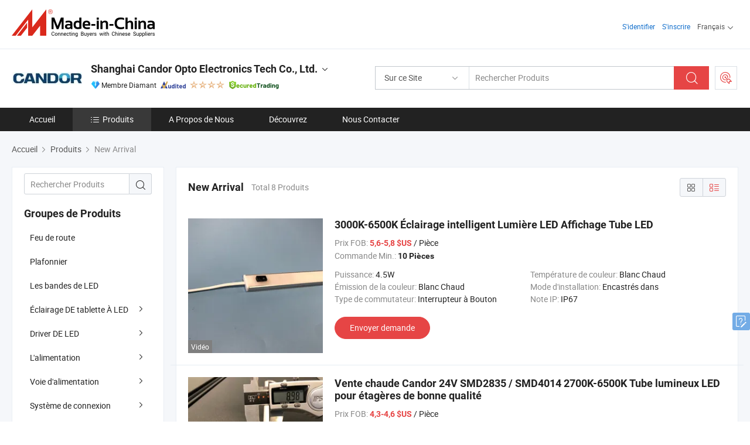

--- FILE ---
content_type: text/html;charset=UTF-8
request_url: https://fr.made-in-china.com/co_candorshelflight/productList?selectedSpotlightId=CxrGhEBvgUkq
body_size: 20690
content:
<!DOCTYPE html>
<html lang="fr">
<head>
            <title>Feu de route, Plafonnier produits de fabricants chinois - Shanghai Candor Opto Electronics Tech Co., Ltd. - page .</title>
        <meta content="text/html; charset=utf-8" http-equiv="Content-Type"/>
    <link rel="dns-prefetch" href="//www.micstatic.com">
    <link rel="dns-prefetch" href="//image.made-in-china.com">
    <link rel="preconnect" href="//www.micstatic.com">
    <link rel="preconnect" href="//image.made-in-china.com">
    <link rel="dns-prefetch" href="//www.made-in-china.com">
    <link rel="preconnect" href="//www.made-in-china.com">
    <link rel="dns-prefetch" href="//pylon.micstatic.com">
    <link rel="dns-prefetch" href="//expo.made-in-china.com">
    <link rel="dns-prefetch" href="//world.made-in-china.com">
    <link rel="dns-prefetch" href="//pic.made-in-china.com">
    <link rel="dns-prefetch" href="//fa.made-in-china.com">
    <meta name="viewport" content="initial-scale=1.0,user-scalable=no,maximum-scale=1,width=device-width">
    <meta name="format-detection" content="telephone=no">
            <meta name="Keywords" content="Shanghai Candor Opto Electronics Tech Co., Ltd., Feu de route, Plafonnier, Les bandes de LED"/>
            <meta name="Description"
              content="Chine Feu de route, Plafonnier, Les bandes de LED proposé par le fabricant et fournisseur chinois -Shanghai Candor Opto Electronics Tech Co., Ltd., page1"/>
            <meta http-equiv="X-UA-Compatible" content="IE=Edge, chrome=1"/>
    <meta name="renderer" content="webkit"/>
    <link type="text/css" rel="stylesheet" href="https://www.micstatic.com/athena/2017/css/global/global_8c4df53f.css" />
    <link rel="stylesheet" type="text/css" href="https://www.micstatic.com/athena/2017/css/pages/product/prodList_7fe51bfe.css" media="all"/>
    <link rel="stylesheet" type="text/css" href="https://www.micstatic.com/athena/2017/css/pages/product/prodList-mlan_6eb22767.css" media="all"/>
<!-- Polyfill Code Begin --><script chaset="utf-8" type="text/javascript" src="https://www.micstatic.com/polyfill/polyfill-simplify_eb12d58d.js"></script><!-- Polyfill Code End --></head>
    <body class="theme-11 J-ATF" probe-clarity="false" >
        <div style="position:absolute;top:0;left:0;width:1px;height:1px;overflow:hidden">
        </div>
        <input type="hidden" name="user_behavior_trace_id" id="user_behavior_trace_id" value="1jf738jo926ex"/>
        <input type="hidden" value="productList">
        <input type="hidden" id="loginUserName" value="candorshelflight"/>
        <input type="hidden" id="J-is-showroom" value="1"> 
<div class="pad-header-mark J-header-mark"></div>
<div class="m-header m-search-gray pad-header">
    <div class="grid">
        <div class="m-header-row">
            <div class="m-logo-wrap">
    <a href="//fr.made-in-china.com/" title='Made in China' class="m-logo"></a>
</div>
            <div class="m-header-menu pad-header-menu J-menu-wrap">
                <div class="pad-header-menu-top J-menu-close">
                    <i class="ob-icon icon-delete"></i>Menu
                </div>
<input type="hidden" class="J-top-userType" value="">
<div class="fl pad-header-menu-item pad-header-loginInfo J-top-loginInfo J-tab-trigger">
    <div class="pad-header-unlogin J-top-unlogin">
        <div class="m-header-menu-item">
            <a fun-login rel="nofollow" href="//login.made-in-china.com/sign-in/?switchLan=0" ads-data="t:51,c:1,a:2" class="m-header-menu-title link-blue pad-header-sign-btn J-top-signIn "> S'identifier</a>
        </div>
                <div class="m-header-menu-item">
            <a fun-join rel="nofollow" href="//login.made-in-china.com/join/?sourceType=mlan_fr" ads-data="t:51,c:1,a:1" class="m-header-menu-title link-blue pad-header-join-btn">S'inscrire</a>
        </div>
    </div>
    <div class="m-header-menu-item m-header-select pad-header-logged J-top-logged" style="display:none">
        <a rel="nofollow" href="//membercenter.made-in-china.com/member/main/" class="m-header-menu-title m-header-select-title link-blue pad-hide"><span class="J-top-username "></span> <em class="num J-messageTotal"></em></a>
        <span class="m-header-menu-title m-header-select-title pc-hide pad-show pad-acount-txt"> My Account<i class="ob-icon icon-down"></i><em class="num J-messageTotal"></em></span>
        <ul class="m-header-option-list J-userFeature ">
            <li class="m-header-option m-header-option-with-num pc-hide pad-show pad-acount-link">
                <a rel="nofollow" href="//membercenter.made-in-china.com/member/main/" class="link-blue"><span class="J-top-username "></span></a>
            </li>
            <li class="m-header-option-gap pc-hide pad-show"></li>
            <li class="m-header-option m-header-option-with-num J-top-inquiry">
                <a rel="nofollow" href="//membercenter.made-in-china.com/message/index.html#inbox" ads-data="st:101" data-unRead="//membercenter.made-in-china.com/message/index.html#inbox..filterType=1"> New Message(s) <em class="num J-num">0</em></a>
            </li>
            <li class="m-header-option m-header-option-with-num J-supplier J-top-rfq" style="display:none">
                <a rel="nofollow" href="//membercenter.made-in-china.com/quotationmanage.do?xcase=receivedRfq"> Unquoted Sourcing Request(s) <em class="num J-num">0</em></a>
            </li>
            <li class="m-header-option m-header-option-with-num J-buyer J-top-rfq" style="display:none">
                <a rel="nofollow" href="//purchase.made-in-china.com/rfq/quotationCompare" ads-data="st:99" data-unRead="//purchase.made-in-china.com/rfq/quotationCompare?buyerReadFlag=0"> New Quote(s) of Sourcing Request <em class="num J-num">0</em></a>
            </li>
                            <li class="m-header-option J-supplier" style="display:none">
                    <a rel="nofollow" href="//membercenter.made-in-china.com/product.do?xcase=list"> Manage Products </a>
                </li>
                <li class="m-header-option J-supplier J-top-editor" style="display:none">
                    <a rel="nofollow" href="//editor.made-in-china.com/"> Edit My Showroom </a>
                </li>
                        <li class="m-header-option-gap"></li>
            <li class="m-header-option">
                <a fun-exit rel="nofollow" href="https://login.made-in-china.com/logon.do?xcase=doLogout" class="J-top-signOut"> Sign Out </a>
            </li>
        </ul>
    </div>
</div>
<script>
        var __IS_USER_LOGED__ =  false ;
</script>                <div class="m-header-menu-gap"></div>
<div class="m-header-menu-item m-header-select pad-header-menu-item J-tab-trigger">
    <span class="m-header-menu-title m-header-select-title">Français<i class="ob-icon icon-down"></i></span>
    <ul class="m-header-option-list m-header-option-list-left">
                    <li class="m-header-option" ><a rel="nofollow" href="https://candorshelflight.en.made-in-china.com/product-list-1.html">English</a></li>
                    <li class="m-header-option" ><a rel="nofollow" href="https://es.made-in-china.com/co_candorshelflight/product_group_s_s_1.html">Español</a></li>
                    <li class="m-header-option" ><a rel="nofollow" href="https://pt.made-in-china.com/co_candorshelflight/product_group_s_s_1.html">Português</a></li>
                    <li class="m-header-option" style="display:none"><a rel="nofollow" href="https://fr.made-in-china.com/co_candorshelflight/product_group_s_s_1.html">Français</a></li>
                    <li class="m-header-option" ><a rel="nofollow" href="https://ru.made-in-china.com/co_candorshelflight/product_group_s_s_1.html">Русский язык</a></li>
                    <li class="m-header-option" ><a rel="nofollow" href="https://it.made-in-china.com/co_candorshelflight/product_group_s_s_1.html">Italiano</a></li>
                    <li class="m-header-option" ><a rel="nofollow" href="https://de.made-in-china.com/co_candorshelflight/product_group_s_s_1.html">Deutsch</a></li>
                    <li class="m-header-option" ><a rel="nofollow" href="https://nl.made-in-china.com/co_candorshelflight/product_group_s_s_1.html">Nederlands</a></li>
                    <li class="m-header-option" ><a rel="nofollow" href="https://sa.made-in-china.com/co_candorshelflight/product_group_s_s_1.html">العربية</a></li>
                    <li class="m-header-option" ><a rel="nofollow" href="https://kr.made-in-china.com/co_candorshelflight/product_group_s_s_1.html">한국어</a></li>
                    <li class="m-header-option" ><a rel="nofollow" href="https://jp.made-in-china.com/co_candorshelflight/product_group_s_s_1.html">日本語</a></li>
                    <li class="m-header-option" ><a rel="nofollow" href="https://hi.made-in-china.com/co_candorshelflight/product_group_s_s_1.html">हिन्दी</a></li>
                    <li class="m-header-option" ><a rel="nofollow" href="https://th.made-in-china.com/co_candorshelflight/product_group_s_s_1.html">ภาษาไทย</a></li>
                    <li class="m-header-option" ><a rel="nofollow" href="https://tr.made-in-china.com/co_candorshelflight/product_group_s_s_1.html">Türkçe</a></li>
                    <li class="m-header-option" ><a rel="nofollow" href="https://vi.made-in-china.com/co_candorshelflight/product_group_s_s_1.html">Tiếng Việt</a></li>
                    <li class="m-header-option" ><a rel="nofollow" href="https://id.made-in-china.com/co_candorshelflight/product_group_s_s_1.html">Bahasa Indonesia</a></li>
            </ul>
</div>
            </div>
            <div class="pad-menu-entry pad-show J-menu-entry">
                <i class="micon">&#xe06b;</i> Menu
            </div>
            <span class="pad-menu-verticalLine"></span>
            <div class="pad-search-entry J-search-entry">
                <i class="micon">&#xe040;</i>
            </div>
        </div>
        <div class="m-header-row layout-2-wings m-search-rfq pad-search-bar">
            <div class="layout-body-wrap pad-search-wrap J-pad-search-bar">
                <div class="layout-body pad-search-body layout-body-mlan">
<div class="m-search-bar layout-2-wings m-search-bar-long-option" id="J-search-new-flag">
    <form faw-form fun-search-form name="searchForm" method="get"
                                    action="/productSearch"
                                    >
        <div class="m-search-input-wrap layout-body-wrap">
            <div class="layout-body J-inputWrap">
                <input faw-form-trace type="text" value="" class="m-search-input J-m-search-input"
                                                                                                        placeholder="Rechercher Produits" name="keyword"
                                                                           autocomplete="off" x-webkit-speech="x-webkit-speech" />
                            <input type="hidden" name="inputkeyword" value="" />
            <input type="hidden" name="type" value="Product" />
            <input type="hidden" name="currentPage" value="1" />
            </div>
        </div>
        <div class="layout-wing-left">
            <div class="m-search-select J-searchType">
                <select faw-form-trace name="searchType" style="display:none;">
                                            <option value="3"  placeholder="Rechercher Produits"
                            data-width="160"
                            data-action="/co_candorshelflight/product/keywordSearch">Sur ce Site</option>
                        <option value="0"  placeholder="Rechercher Produits"
                                data-width="192"
                                data-action="/productSearch">Sur Made-in-China.com </option>
                                    </select>
                <div class="m-search-select-title">
                                                                        <span>Sur Made-in-China.com</span>
                         <i class="ob-icon icon-down"></i>
                                    </div>
                <dl class="m-search-option-list"></dl>
            </div>
        </div>
        <div class="layout-wing-right">
            <div class="m-search-btn-wrap">
                <button type="submit" class="m-search-btn J-m-search-btn"><i class="ob-icon icon-search"></i></button>
            </div>
        </div>
    </form>
    <div style="display: none" class="J-thisSite-params">
        <input type="hidden" name="subaction" value="hunt">
        <input type="hidden" name="style" value="b">
        <input type="hidden" name="mode" value="and">
        <input type="hidden" name="code" value="0">
        <input type="hidden" name="comProvince" value="nolimit">
        <input type="hidden" name="order" value="0">
        <input type="hidden" name="isOpenCorrection" value="1">
        <input type="hidden" name="org" value="top">
    </div>
    <div style="display: none" class="J-mic-params">
        <input type="hidden" name="inputkeyword" value=""/>
        <input type="hidden" name="type" value="Product"/>
        <input type="hidden" name="currentPage" value="1"/>
    </div>
    <input type="hidden" class="J-is-supplier-self" value="0" />
    <input type="hidden" class="J-is-offer" value="0" />
            <input type="hidden" id="viewType" name="viewType" value="0"/>
        <input type="hidden" id="J-searchType-mlan" name="J-searchType-mlan" value="adv"/>
</div>
                    <div class="pad-search-close J-search-close">
                        <i class="micon">&#xe00c;</i>
                    </div>
                </div>
            </div>
            <div class="layout-wing-right">
    <div class="rfq-post-dropmenu">
        <a fun-rfq href="//purchase.made-in-china.com/trade-service/quotation-request.html?lan=fr" rel="nofollow" class="m-rfq m-rfq-mlan">
            <span><i class="ob-icon icon-purchase"></i>Publier la Demande d'Achat</span>
        </a>
        <div class="rfq-post-tip">
            <div class="rfq-post-tipcont">
                <h3>Acheter Facile</h3>
                <p class="rfq-sub-title">Plus Pratique, Plus Efficace</p>
                <ul class="rfq-info-list">
                    <li><i class="micon">&#xe05a;</i>Une demande, plusieurs devis</li>
                    <li><i class="micon">&#xe05a;</i>Fournisseurs vérifiés correspondant</li>
                    <li><i class="micon">&#xe05a;</i>Comparaison des devis et demande d'échantillons</li>
                </ul>
                <div>
                    <a href="//purchase.made-in-china.com/trade-service/quotation-request.html?lan=fr" class="btn btn-main">Publiez votre demande MAINTENANT</a>
                </div>
            </div>
            <span class="arrow arrow-top">
                <span class="arrow arrow-in"></span>
            </span>
        </div>
    </div>
</div>
        </div>
    </div>
</div> 
<div class="sr-comInfo">
	        <div class="sr-layout-wrap">
			                <div class="sr-comInfo-logo">
					<a href="https://fr.made-in-china.com/co_candorshelflight/" title="Shanghai Candor Opto Electronics Tech Co., Ltd.">
						<img src="//www.micstatic.com/athena/img/transparent.png" data-original="//image.made-in-china.com/206f0j00UtQaylSHmEoG/Shanghai-Candor-Opto-Electronics-Tech-Co-Ltd-.webp" alt="Shanghai Candor Opto Electronics Tech Co., Ltd.">
					</a>
                </div>
            <div class="sr-comInfo-r">
                <div class="sr-comInfo-title J-title-comName">
                    <div class="title-txt">
						                            <a href="https://fr.made-in-china.com/co_candorshelflight/" >Shanghai Candor Opto Electronics Tech Co., Ltd.</a>
                                                                        <i class="ob-icon icon-down"></i>
                    </div>
					 <div class="sr-comInfo-details J-comInfo-details">
                        <div class="details-cnt">
                            <div class="cf">
                                    <div class="detail-col col-1">
                                        <div class="detail-address">
                                            <i class="ob-icon icon-coordinate"></i>
                                            Shanghai, Chine
                                        </div>
										                                            <div class="detail-address-map showLocation">
                                                <div class="showLocation-content" style="display:block;">
                                                    <div class="showLocation-map"></div>
                                                    <div class="showLocation-arrow showLocation-arrow-top"></div>
                                                    <div class="showLocation-mark animate-start showLocation-Shanghai"></div>
                                                </div>
                                            </div>
										                                    </div>
                                    <div class="detail-col col-2">
                                        <div class="detail-infos">
                                                                                                                                                                                                                                                                                                                                                                                            <div class="info-item">
                                                        <div class="info-label">
                                                            Produits Principaux:
                                                        </div>
                                                        <div class="info-fields">
                                                                                                                                                                                                                                                                                                                                                                                                                                                                                                                                                                                                                                                                                                                                            <span>Lumière de rayon LED</span>
                                                                                                                                                                                                                                                                                                                                                                                                ,
                                                                                                                                                                                                                                                                                                                                                                                                        <span>système de connexion</span>
                                                                                                                                                                                                                                                                                                                                                                                                ,
                                                                                                                                                                                                                                                                                                                                                                                                        <span>adaptateur secteur</span>
                                                                                                                                                                                                                                                                                                                                                                                                ,
                                                                                                                                                                                                                                                                                                                                                                                                        <span>alimentation</span>
                                                                                                                                                                                                                                                                                                                                                                                                ,
                                                                                                                                                                                                                                                                                                                                                                                                        <span>lumière intelligente à capteur LED</span>
                                                                                                                                                                                                                                                                                                                                                                                                ,
                                                                                                                                                                                                                                                                                                                                                                                                        <span>bande LED</span>
                                                                                                                                                                                                                                                                                                                                                                                                ,
                                                                                                                                                                                                                                                                                                                                                                                                        <span>rail d&#39;alimentation</span>
                                                                                                                                                                                                                                                                                                                                                                                                ,
                                                                                                                                                                                                                                                                                                                                                                                                        <span>lumière de cabinet LED</span>
                                                                                                                                                                                                                                                                                                                                                                                                ,
                                                                                                                                                                                                                                                                                                                                                                                                        <span>lumière tubulaire LED</span>
                                                                                                                                                                                                                                                                                                                                                                                                ,
                                                                                                                                                                                                                                                                                                                                                                                                        <span>lumière rigide LED</span>
                                                                                                                                                                                                                                                                                                            <form id="searchProdsByKeyword" name="searchInKeywordList" method="get" action="/co_candorshelflight/product/keywordSearch">
    <input type="hidden" id="keyWord4Search" name="searchKeyword" value="" />
    <input type="hidden" id="viewType" name="viewType" value="0" /> 
</form>
                                                                                                                                                                                                                                                        </div>
                                                    </div>
                                                                                                                                                                                                            <div class="info-item">
                                                        <div class="info-label">
                                                            Adresse:
                                                        </div>
                                                        <div class="info-fields">
                                                                                                                                                                                                                                                                                                                                    7459-9beisong Rd, Songjiang, Shanghai, China
                                                                                                                                                                                                                                                        </div>
                                                    </div>
                                                                                                                                                                                                            <div class="info-item">
                                                        <div class="info-label">
                                                            Principaux Marchés:
                                                        </div>
                                                        <div class="info-fields">
                                                                                                                                                                                                                                                                                                                                    Amérique du Nord, Asie de l&#39;Est, Europe de l&#39;Ouest
                                                                                                                                                                                                                                                        </div>
                                                    </div>
                                                                                                                                                                                                            <div class="info-item">
                                                        <div class="info-label">
                                                            Conditions Commerciales Internationales(Incoterms):
                                                        </div>
                                                        <div class="info-fields">
                                                                                                                                                                                                                                                                                                                                    FOB, EXW, CIF
                                                                                                                                                                                                                                                        </div>
                                                    </div>
                                                                                                                                                                                                            <div class="info-item">
                                                        <div class="info-label">
                                                            Conditions de Paiement:
                                                        </div>
                                                        <div class="info-fields">
                                                                                                                                                                                                                                                                                                                                    LC, T/T, PayPal
                                                                                                                                                                                                                                                        </div>
                                                    </div>
                                                                                                                                                                                                            <div class="info-item">
                                                        <div class="info-label">
                                                            Délai Moyen:
                                                        </div>
                                                        <div class="info-fields">
                                                                                                                                                                                                                                                                                                                                    Délai de Livraison en Pleine Saison: Un Mois, Délai de Livraison hors Saison, Dans les 15 Jours Ouvrables
                                                                                                                                                                                                                                                        </div>
                                                    </div>
                                                                                                                                    </div>
                                    </div>
																		                                        <div class="detail-col col-1">
                                            <div class="detail-infos">
																									<div class="info-item">
																													<i class="ob-icon icon-yes2"></i>Service OEM/ODM
														                                                    </div>
																									<div class="info-item">
																													<i class="ob-icon icon-yes2"></i>Entrepôt aux États-Unis
														                                                    </div>
																									<div class="info-item">
																													<i class="ob-icon icon-yes2"></i>Agent/Succursale à l'Étranger
														                                                    </div>
																									<div class="info-item">
																																																											  <a href="https://www.made-in-china.com/BookFactoryTour/zoSxvEAHhKcV" target="_blank" rel="nofollow"><i class="ob-icon icon-shop"></i>Visitez Mon Usine</a>
															                                                                                                            </div>
																									<div class="info-item">
														                                                            <i class="ob-icon" style="width:16px; height: 16px; background:url('https://www.micstatic.com/common/img/logo/icon-deal.png?_v=1768540477500') no-repeat;background-size: contain; top: 2px;"></i> Secured Trading Service
                                                                                                            </div>
												                                                                                                    <div class="review-scores review-scores-new">
                                                        <div class="score-item score-item-rating"><div class="rating-score-title">Évaluation: </div><span><a target="_self" href="https://fr.made-in-china.com/co_candorshelflight//company-review/">5.0/5</a></span></div>
                                                    </div>
                                                                                                <div class="average-response-time J-response-time" style="display: none" data-tradeGmvEtcShowFlag="true">
                                                    <span class="response-time-title">Temps de réponse moyen:</span><div class="response-time-data J-response-time-data"></div>
                                                </div>
                                                                                            </div>
                                        </div>
									                                </div>
																											<p class="detail-intro">Fabricant et fournisseur de Lumière de rayon LED, système de connexion, adaptateur secteur, alimentation, lumière intelligente à capteur LED, bande LED, rail d&#39;alimentation, lumière de cabinet LED, lumière tubulaire LED, lumière rigide LED de la Chine, offrant Lumière de réfrigérateur LED 3000K/5000K/6500K 24V/220V, Câble de connexion pour éclairage à LED sur étagère, Piste de puissance LED en plastique haute précision utilisant une piste conductrice flexible de qualité etc.</p>
																	                            </div>
                            <div class="details-footer">
                                <a target="_blank" href="https://www.made-in-china.com/sendInquiry/shrom_zoSxvEAHhKcV_zoSxvEAHhKcV.html?plant=fr&from=shrom&type=cs&style=2&page=p_list" class="option-item" rel="nofollow">
                                    Envoyer demande </a>
                                <b class="tm3_chat_status" lan="fr" tmlan="fr" dataId="zoSxvEAHhKcV_zoSxvEAHhKcV_3" inquiry="https://www.made-in-china.com/sendInquiry/shrom_zoSxvEAHhKcV_zoSxvEAHhKcV.html?plant=fr&from=shrom&type=cs&style=2&page=p_list" processor="chat" cid="zoSxvEAHhKcV" style="display:none"></b>
                            </div>
                        </div>
                </div>
				<div class="sr-comInfo-sign">
					                        <div class="sign-item" id="member-since">
                                                                                                <i class="item-icon icon-diamond"></i> <span class="sign-item-text">Membre Diamant</span>
                                                                                        <div class="J-member-since-tooltip" style="display: none">
                                                                    <i class="item-icon icon-diamond"></i>Membre Diamant <span class="txt-year">Depuis 2016</span>
                                                                                                    <div>Fournisseurs avec des licences commerciales vérifiées</div>
                            </div>
                        </div>
					                        <div class="sign-item as-logo-new J-tooltip-ele" data-title="Audité par une agence d'inspection indépendante" data-placement="top">
                            <img src="https://www.micstatic.com/common/img/icon-new/as_32.png?_v=1768540477500" alt="Fournisseur Audité">
                                                            <span class="sign-item-text txt-as">Fournisseur Audité</span>
                                                    </div>
					                                            <span class="sign-item icon-star J-tooltip-ele" data-title="Indice de capacité des fournisseurs : sur 5 étoiles" data-placement="top">
                                                                                                <img src="https://www.micstatic.com/common/img/icon-new/star-light.png?_v=1768540477500" alt="">
                                                                    <img src="https://www.micstatic.com/common/img/icon-new/star-light.png?_v=1768540477500" alt="">
                                                                    <img src="https://www.micstatic.com/common/img/icon-new/star-light.png?_v=1768540477500" alt="">
                                                                    <img src="https://www.micstatic.com/common/img/icon-new/star-light.png?_v=1768540477500" alt="">
                                                                                    </span>
                                                                <div class="sign-item J-tooltip-ele" data-title="Bénéficiez de la protection commerciale de Made-in-China.com">
                            <img src="https://www.micstatic.com/common/img/icon-new/trade-long.png?_v=1768540477500" alt="Secured Trading Service" />
                        </div>
                                    </div>
            </div>
        </div>
	</div> <div class="sr-nav-wrap">
	<div class="sr-nav J-nav-fix">
        <div class="sr-layout-wrap" faw-module="Navigation_Bar" faw-exposure>
            <ul class="sr-nav-main">
    			    				    					<li class="sr-nav-item ">
                            <a href="https://fr.made-in-china.com/co_candorshelflight/" class="sr-nav-title " ads-data="">
																Accueil </a>
                        </li>
    				    			    				    					<li class="sr-nav-item selected ">
                            <a href="https://fr.made-in-china.com/co_candorshelflight/product_group_s_s_1.html" class="sr-nav-title" ads-data="">
                                <i class="ob-icon icon-category"></i>Produits </a>
                            <div class="sr-nav-sub cf">
    																										<div class="sr-nav-sub-li">
											<a href="https://fr.made-in-china.com/co_candorshelflight/product-group/track-light_uhirnggosy_1.html" class="sr-nav-sub-title "
												 style="display: " ads-data="">
																								Feu de route
											</a>
										</div>
    																										<div class="sr-nav-sub-li">
											<a href="https://fr.made-in-china.com/co_candorshelflight/product-group/downlight_uhirgigyyy_1.html" class="sr-nav-sub-title "
												 style="display: " ads-data="">
																								Plafonnier
											</a>
										</div>
    																										<div class="sr-nav-sub-li">
											<a href="https://fr.made-in-china.com/co_candorshelflight/product-group/led-strips_uhiyhurouy_1.html" class="sr-nav-sub-title "
												 style="display: " ads-data="">
																								Les bandes de LED
											</a>
										</div>
    																										<div class="sr-nav-sub-li">
											<a href="https://fr.made-in-china.com/co_candorshelflight/product-group/led-shelf-light_hygegeigg_1.html" class="sr-nav-sub-title "
												 style="display: " ads-data="">
																								&Eacute;clairage DE tablette &Agrave; LED
																									<i class="ob-icon icon-right"></i>
											</a>
																							<div class="sr-nav-ssub-list">
																											<a href="https://fr.made-in-china.com/co_candorshelflight/product-group/refrigerator-light_uhnnyyoghg_1.html"
															 class="sr-nav-sub-title sr-nav-ssub-title">Lumi&egrave;re du r&eacute;frig&eacute;rateur</a>
																																									<a href="https://fr.made-in-china.com/co_candorshelflight/product-group/minsk-led-shelf-light_uhieeennsy_1.html"
															 class="sr-nav-sub-title sr-nav-ssub-title">Lampe d'&eacute;tag&egrave;re LED de Minsk</a>
																																									<a href="https://fr.made-in-china.com/co_candorshelflight/product-group/cologne-series-shelf-light_uhieeesohy_1.html"
															 class="sr-nav-sub-title sr-nav-ssub-title">&Eacute;tag&egrave;re lumineuse s&eacute;rie Cologne</a>
																																									<a href="https://fr.made-in-china.com/co_candorshelflight/product-group/rome-series-shelf-light_hyorsiyng_1.html"
															 class="sr-nav-sub-title sr-nav-ssub-title">Dur&eacute;e de la lumi&egrave;re de la s&eacute;rie de Rome</a>
																																									<a href="https://fr.made-in-china.com/co_candorshelflight/product-group/london-series-shelf-light_hyorsiyyg_1.html"
															 class="sr-nav-sub-title sr-nav-ssub-title">La lumi&egrave;re de la s&eacute;rie de Londres &eacute;tag&egrave;re</a>
																																									<a href="https://fr.made-in-china.com/co_candorshelflight/product-group/paris-series-shelf-light_hyorsiyig_1.html"
															 class="sr-nav-sub-title sr-nav-ssub-title">Dur&eacute;e de la lumi&egrave;re de la s&eacute;rie de Paris</a>
																																									<a href="https://fr.made-in-china.com/co_candorshelflight/product-group/athens-series-shelf-tag-light_hyorsrnng_1.html"
															 class="sr-nav-sub-title sr-nav-ssub-title">Dur&eacute;e de la lumi&egrave;re de la s&eacute;rie d'Ath&egrave;nes de tag</a>
																																									<a href="https://fr.made-in-china.com/co_candorshelflight/product-group/sofia-series-shelf-light_hyoryrghg_1.html"
															 class="sr-nav-sub-title sr-nav-ssub-title">La lumi&egrave;re de la s&eacute;rie de Sofia &eacute;tag&egrave;re</a>
																																									<a href="https://fr.made-in-china.com/co_candorshelflight/product-group/cologne-ii-series-shelf-light_hyorsirog_1.html"
															 class="sr-nav-sub-title sr-nav-ssub-title">Dur&eacute;e de la lumi&egrave;re de s&eacute;rie II de Cologne</a>
																																									<a href="https://fr.made-in-china.com/co_candorshelflight/product-group/tallinn-series-shelf-light_uhiieoegig_1.html"
															 class="sr-nav-sub-title sr-nav-ssub-title">Eclairage de rayonnage s&eacute;rie Tallinn</a>
																																									<a href="https://fr.made-in-china.com/co_candorshelflight/product-group/iceland-series-shelf-light_uhiioousng_1.html"
															 class="sr-nav-sub-title sr-nav-ssub-title">Eclairage de tablette s&eacute;rie Islande</a>
																																									<a href="https://fr.made-in-china.com/co_candorshelflight/product-group/berlin-series-shelf-light_hyorsiung_1.html"
															 class="sr-nav-sub-title sr-nav-ssub-title">La lumi&egrave;re de la s&eacute;rie de Berlin &eacute;tag&egrave;re</a>
																																									<a href="https://fr.made-in-china.com/co_candorshelflight/product-group/warsaw-series-shelf-light_hyorsiysg_1.html"
															 class="sr-nav-sub-title sr-nav-ssub-title">&Eacute;tag&egrave;re lumineuse de s&eacute;rie Varsovie</a>
																																									<a href="https://fr.made-in-china.com/co_candorshelflight/product-group/milan-series-shelf-light_uhiiogiyng_1.html"
															 class="sr-nav-sub-title sr-nav-ssub-title">Dur&eacute;e de la lumi&egrave;re de la s&eacute;rie de Milan</a>
																																									<a href="https://fr.made-in-china.com/co_candorshelflight/product-group/others-led-shelf-light_hyorsiugg_1.html"
															 class="sr-nav-sub-title sr-nav-ssub-title">Autres &eacute;clairage d'&eacute;tag&egrave;re &agrave; LED</a>
																																							</div>
										</div>
    																										<div class="sr-nav-sub-li">
											<a href="https://fr.made-in-china.com/co_candorshelflight/product-group/led-driver_uhiioueisg_1.html" class="sr-nav-sub-title "
												 style="display: " ads-data="">
																								Driver DE LED
																									<i class="ob-icon icon-right"></i>
											</a>
																							<div class="sr-nav-ssub-list">
																											<a href="https://fr.made-in-china.com/co_candorshelflight/product-group/others-led-driver_uhiioouusg_1.html"
															 class="sr-nav-sub-title sr-nav-ssub-title">D'autres le driver de LED</a>
																																							</div>
										</div>
    																										<div class="sr-nav-sub-li">
											<a href="https://fr.made-in-china.com/co_candorshelflight/product-group/power-supply_uhiirieygg_1.html" class="sr-nav-sub-title "
												 style="display: " ads-data="">
																								L'alimentation
																									<i class="ob-icon icon-right"></i>
											</a>
																							<div class="sr-nav-ssub-list">
																											<a href="https://fr.made-in-china.com/co_candorshelflight/product-group/others-power-supply_uhiniyseng_1.html"
															 class="sr-nav-sub-title sr-nav-ssub-title">D'autres d'alimentation</a>
																																							</div>
										</div>
    																										<div class="sr-nav-sub-li">
											<a href="https://fr.made-in-china.com/co_candorshelflight/product-group/power-track_hyorsrieg_1.html" class="sr-nav-sub-title "
												 style="display: " ads-data="">
																								Voie d'alimentation
																									<i class="ob-icon icon-right"></i>
											</a>
																							<div class="sr-nav-ssub-list">
																											<a href="https://fr.made-in-china.com/co_candorshelflight/product-group/rhine-wooden-power-track_uhinysueeg_1.html"
															 class="sr-nav-sub-title sr-nav-ssub-title">Rhin(en bois) Voie d'alimentation</a>
																																									<a href="https://fr.made-in-china.com/co_candorshelflight/product-group/rhine-iron-power-track_hiyinoorg_1.html"
															 class="sr-nav-sub-title sr-nav-ssub-title">Rhin(Fer) Voie d'alimentation</a>
																																									<a href="https://fr.made-in-china.com/co_candorshelflight/product-group/volga-power-track_hiyinooeg_1.html"
															 class="sr-nav-sub-title sr-nav-ssub-title">Piste de puissance Volga</a>
																																									<a href="https://fr.made-in-china.com/co_candorshelflight/product-group/lena-power-track_hyorsrnsg_1.html"
															 class="sr-nav-sub-title sr-nav-ssub-title">Lena Voie d'alimentation</a>
																																									<a href="https://fr.made-in-china.com/co_candorshelflight/product-group/yenisei-power-track_hyorsrnug_1.html"
															 class="sr-nav-sub-title sr-nav-ssub-title">Piste de puissance Yenisei</a>
																																									<a href="https://fr.made-in-china.com/co_candorshelflight/product-group/others-power-track_hyorsriog_1.html"
															 class="sr-nav-sub-title sr-nav-ssub-title">D'autres piste d'alimentation</a>
																																							</div>
										</div>
    																										<div class="sr-nav-sub-li">
											<a href="https://fr.made-in-china.com/co_candorshelflight/product-group/connection-system_uhiirieyeg_1.html" class="sr-nav-sub-title "
												 style="display: " ads-data="">
																								Syst&egrave;me de connexion
																									<i class="ob-icon icon-right"></i>
											</a>
																							<div class="sr-nav-ssub-list">
																											<a href="https://fr.made-in-china.com/co_candorshelflight/product-group/rotating-chuck_uhiniysesg_1.html"
															 class="sr-nav-sub-title sr-nav-ssub-title">Mandrin rotatif</a>
																																									<a href="https://fr.made-in-china.com/co_candorshelflight/product-group/others-connection-system_uhiniyshrg_1.html"
															 class="sr-nav-sub-title sr-nav-ssub-title">Autres syst&egrave;mes de connexion</a>
																																							</div>
										</div>
    																										<div class="sr-nav-sub-li">
											<a href="https://fr.made-in-china.com/co_candorshelflight/product-group/others_s_1.html" class="sr-nav-sub-title "
												 style="display: " ads-data="">
																								Autres
											</a>
										</div>
    							                            </div>
                        </li>
    				    			    				    					<li class="sr-nav-item ">
                            <a href="https://fr.made-in-china.com/co_candorshelflight/company_info.html" class="sr-nav-title " ads-data="">
																A Propos de Nous </a>
                        </li>
    				    			    				    					<li class="sr-nav-item ">
                            <a href="https://fr.made-in-china.com/co_candorshelflight/Discover.html" class="sr-nav-title sr-nav-discover" ads-data="">
																	<span class="sr-nav-liveFlag" style="display: none;">Habitent</span>
																Découvrez </a>
                        </li>
    				    			    				    					<li class="sr-nav-item ">
                            <a href="https://fr.made-in-china.com/co_candorshelflight/contact_info.html" class="sr-nav-title " ads-data="">
																Nous Contacter </a>
                        </li>
    				    			            </ul>
        </div>
	</div>
 </div>
		        <div class="sr-container J-layout ">
    <div class="J-slidePre-wrapper sr-slidePre-wrapper">
    <div class="slidePre-bg"></div>
    <div class="slidePre-container">
        <div class="slidePre-main">
            <div class="J-slidePre-loading slidePre-loading"></div>
            <div class="slidePre-close J-slidePre-close"><i class="ob-icon icon-delete"></i></div>
            <div class="J-slidePre-content slidePre-content"></div>
        </div>
    </div>
</div>
<script type="text/template" id="J-slideShow">
                <div class="slidePre-slide">
                                        <div class="swiper-container J-slidePre-container">
                                                <div class="swiper-wrapper">
                                                        {{ util.each(dataList, function(item,j){ }}
                            <div class="swiper-slide">
                                <div class="slidePre-image">
                                    {{ if(item.springSalesTagInfo && item.springSalesTagInfo.showLiveTag){ }}
                                    <span class="live-flag"><i></i>Habitent</span>
                                    {{ } }}
                                    {{ if(item.firstPic550Url){ }}
                                    <a href="{{-item.prodUrl}}" rel="nofollow" title="{{-item.productName}}"><img src="{{-item.firstPic550Url}}" alt="{{-item.productName}}"></a>
                                    {{ }else{ }}
                                    <a href="{{-item.prodUrl}}" rel="nofollow" title="{{-item.productName}}"><img src="https://www.micstatic.com/athena/2017/img/no-photo-300.png?_v=1768540477500" alt="{{-item.productName}}"></a>
                                    {{ } }}
                                </div>
                                <div class="slidePre-product">
                                    <div class="slidePre-product-title sr-proMainInfo-baseInfo-name">
                                        {{ if(item.springSalesTagInfo && item.springSalesTagInfo.showSpringSalesTag) { }}
                                        <div class="special-flag-img"></div>
                                        {{ } }}
                                        {{ if(item.showDealsTag) { }}
                                                                                <a class="deal-activity-flag-img"></a>
                                        {{ } }}
                                        <a href="{{-item.prodUrl}}" title="{{-item.productName}}">{{-item.productName}}</a>
                                        {{ if(item.meiAwards && item.meiAwards.length > 0){ }}
                                            <div class="mei-tag">
                                                <div class="mei-tip-box">
                                                    {{ util.each(item.meiAwards, function(meiAward){ }}

                                                        {{ if(meiAward.awardYear == 2024) { }}
                                                             <div class="mei-award award-{{-meiAward.prodAwardType}}" title="Produit de haute qualité et innovant sélectionné par des autorités d'inspection et des experts industriels célèbres.">
                                                                {{-meiAward.prodAwardDateAndName}}
                                                             </div>
                                                        {{ }else { }}
                                                            <div class="{{-meiAward.awardClass}}" title="Produit de haute qualité et innovant sélectionné par des autorités d'inspection et des experts industriels célèbres.">
                                                                {{-meiAward.prodAwardDateAndName}}
                                                            </div>
                                                        {{ } }}
                                                    {{ }) }}
                                                </div>
                                            </div>
                                        {{ } }}
                                    </div>

                                    {{ if(item.springSalesTagInfo) { }}
                                    <div class="special-flag">
                                        {{ if(item.springSalesTagInfo.showSpecialDiscountTag) { }}
                                        <span class="special-flag-item red">
                                            <i class="ob-icon icon-sale"></i>Remise Spéciale                                            <div class="tip arrow-bottom tip-discount">
                                                 <div class="tip-con">
                                                     <p class="tip-para">Profitez de grandes réductions</p>
                                                 </div>
                                                 <span class="arrow arrow-out">
                                                     <span class="arrow arrow-in"></span>
                                                 </span>
                                             </div>
                                        </span>
                                        {{ } }}
                                        {{ if(item.springSalesTagInfo.showFreeSampleTag) { }}
                                        <span class="special-flag-item red">
                                            <i class="ob-icon icon-truck"></i>Échantillon Gratuit                                            <div class="tip arrow-bottom tip-free">
                                                 <div class="tip-con">
                                                     <p class="tip-para">Soutenir les échantillons gratuits</p>
                                                 </div>
                                                 <span class="arrow arrow-out">
                                                     <span class="arrow arrow-in"></span>
                                                 </span>
                                            </div>
                                        </span>
                                        {{ } }}
                                        {{ if(item.springSalesTagInfo.showRapidDispatchTag) { }}
                                        <span class="special-flag-item red">
                                            <i class="ob-icon icon-history"></i>Expédition Rapide                                            <div class="tip arrow-bottom tip-rapid">
                                                 <div class="tip-con">
                                                     <p class="tip-para">Expédition dans les 15 jours</p>
                                                 </div>
                                                 <span class="arrow arrow-out">
                                                     <span class="arrow arrow-in"></span>
                                                 </span>
                                            </div>
                                        </span>
                                        {{ } }}
                                        {{ if(item.springSalesTagInfo.showSoldThousandTag) { }}
                                        <span class="special-flag-item orange">
                                            <i class="ob-icon icon-fire"></i>Vendu 10 000+                                            <div class="tip arrow-bottom tip-hot">
                                                 <div class="tip-con">
                                                     <p class="tip-para">Produits populaires et tendance</p>
                                                 </div>
                                                 <span class="arrow arrow-out">
                                                     <span class="arrow arrow-in"></span>
                                                 </span>
                                            </div>
                                        </span>
                                        {{ } }}
                                        {{ if(item.springSalesTagInfo.showInstantOrderTag) { }}
                                        <span class="special-flag-item green">
                                            <i class="ob-icon icon-cart-success"></i>Commande Instantanée                                            <div class="tip arrow-bottom tip-instant">
                                                 <div class="tip-con">
                                                     <p class="tip-para">Support du service de commande en ligne</p>
                                                 </div>
                                                 <span class="arrow arrow-out">
                                                     <span class="arrow arrow-in"></span>
                                                 </span>
                                            </div>
                                        </span>
                                        {{ } }}
                                        {{ if(item.springSalesTagInfo.showReliableSupplierTag) { }}
                                            <span class="special-flag-item blue">
                                                <i class="ob-icon icon-verification-supplier"></i>Fournisseur Fiable                                            </span>
                                        {{ } }}
                                        {{ if(item.springSalesTagInfo.showExpoTag) { }}
                                            <span class="special-flag-item azure">
                                                <i class="ob-icon icon-earth"></i>Expo en Ligne                                            </span>
                                        {{ } }}
                                    </div>
                                    {{ } }}

                                    {{ if(item.showDealsTag) { }}
                                                                        <div class="deal-activity-simple-flag">
                                        <span class="deal-activity-flag-item red">
                                            <a class="deal-activity-flag-coupons"><i class="ob-icon icon-coupon"></i>Coupons Disponibles</a>
                                            <div class="tip arrow-top tip-coupons">
                                                 <div class="tip-con">
                                                     <div class="tip-text">Échangez vos coupons sur la page du produit.</div>
                                                 </div>
                                                 <span class="arrow arrow-out">
                                                     <span class="arrow arrow-in"></span>
                                                 </span>
                                            </div>
                                        </span>
                                        {{ if(item.showDirectSale) { }}
                                        <span class="deal-activity-flag-item purple">
                                            <a class="deal-activity-flag-picked"><i class="ob-icon icon-product-main"></i>Produits Commerciaux Sélectionnés</a>
                                            <div class="tip arrow-top tip-picked">
                                                 <div class="tip-con">
                                                     <div class="tip-text">Paiement sécurisé avec les fournisseurs TOP</div>
                                                 </div>
                                                 <span class="arrow arrow-out">
                                                     <span class="arrow arrow-in"></span>
                                                 </span>
                                            </div>
                                        </span>
                                        {{ } }}
                                    </div>
                                    {{ } }}

                                    <div class="slidePre-product-info">
                                        <div class="slide-product-label">Commande Min. / Prix FOB de Référence</div>
                                        <div class="slidePre-product-row cf">
                                            <div class="slidePre-product-col1" title="{{-item.minOrder}}">{{-item.minOrder}}</div>
                                            <div class="slidePre-product-col2 slidePre-product-price" title="{{-item.unitPrice}}">{{-item.unitPrice}}</div>
                                        </div>
                                    </div>
                                    {{ if(item.mainProps){ }}
                                    {{ util.each(Object.keys(item.mainProps), function(prop, i){ }}
                                    <div class="slidePre-product-row cf">
                                        <div class="slidePre-product-col1">{{-prop}}</div>
                                        {{ if(prop == "Port" && item.prodPortProvinceKey){ }}
                                        <div class="slidePre-product-col2 showLocation-dynamic">
                                            <span class=" ">{{-item.mainProps[prop]}} <i class="ob-icon icon-coordinate"></i>
                                            </span>
                                            <div class="showLocation-content">
                                                <div class="showLocation-map"></div>
                                                <div class="showLocation-arrow showLocation-arrow-top"></div>
                                                <div class="showLocation-mark showLocation-{{-item.prodPortProvinceKey}}"></div>
                                            </div>
                                        </div>
                                        {{ }else { }}
                                        <div class="slidePre-product-col2" title="{{-item.mainProps[prop]}}">{{-item.mainProps[prop]}}</div>
                                        {{ } }}
                                    </div>
                                    {{ }) }}
                                    {{ } }}
                                    {{ util.each(item.appendProps, function(item, i){ }}
                                    <div class="slidePre-product-row cf">
                                        <div class="slidePre-product-col1">{{-item.key}}</div>
                                        <div class="slidePre-product-col2" title="{{-item.value}}">{{-item.value}}</div>
                                    </div>
                                    {{ }) }}
                                    <div class="slidePre-product-btn cf">
                                        {{ if(!item.showStartOrder){ }}
                                            <a fun-inquiry-supplier class="btn btn-main" rel="nofollow" href="{{-contactUrl[j]}}" target="_blank">Envoyer demande</a>
                                        {{ }else { }}
                                            <a class="btn btn-main-light half" rel="nofollow" href="{{-contactUrl[j]}}" target="_blank">Envoyer demande</a>
                                            <a class="btn btn-main half J-link-order-trade-from" target="_blank" href="//membercenter.made-in-china.com/newtrade/order/page/buyer-start-order.html?from=7&prodId={{=item.entryProdId}}" rel="nofollow">Commander</a>
                                        {{ } }}
                                    </div>
                                    <div class="slidePre-product-row">
                                        {{ if(requestUrl[j]){ }}
                                            <div class="act-item">
                                                <a class="half" href="{{-requestUrl[j]}}" target="_blank" rel="nofollow"><i class="ob-icon icon-product"></i> Demande d'Échantillon</a>
                                            </div>
                                        {{ } }}
                                        {{ if(customUrl[j]){ }}
                                            <div class="act-item">
                                                <a class="half" href="{{-customUrl[j]}}" target="_blank" rel="nofollow"><i class="ob-icon icon-fill"></i> Demande Personnalisée</a>
                                            </div>
                                        {{ } }}
                                    </div>
                                </div>
                            </div>
                            {{ }) }}
                        </div>
                    </div>
                </div>
                <div class="slidePre-footer">
                    <span class="J-slidePre-prev slidePre-prev"></span>
                    <span class="J-slidePre-autoplay"><i class="ob-icon icon-pause"></i></span>
                    <span class="J-slidePre-next slidePre-next"></span>
                </div>
</script>    <div class="sr-layout-wrap sr-layout-resp">
        <div class="sr-crumb" itemscope itemtype="https://schema.org/BreadcrumbList">
	<span itemprop="itemListElement" itemscope itemtype="https://schema.org/ListItem">
        <a itemprop="item" href="https://fr.made-in-china.com/co_candorshelflight/">
            <span itemprop="name">Accueil</span>
        </a>
        <meta itemprop="position" content="1">
    </span>
    		<i class="ob-icon icon-right"></i>
	    <span itemprop="itemListElement" itemscope itemtype="https://schema.org/ListItem">
	        <a itemprop="item" href="https://fr.made-in-china.com/co_candorshelflight/product_group_s_s_1.html">
	            <span itemprop="name">
											Produits	</span>
	        </a>
	        <meta itemprop="position" content="2">
	    </span>
					<i class="ob-icon icon-right"></i>
			New Arrival
    </div>
        <div class="sr-layout-nav prodlist-page-nav J-prodlist-page-nav">
    <div class="J-prod-menu-bg prod-menu-bg"></div>
    <div class="sr-layout-block prod-menu">
                    <div class="sr-layout-subblock sr-side-searchBar">
                    <form id="searchInKeywordList" class="sr-side-searchBar-wrap obelisk-form" name="searchInKeywordList" method="get" action="https://fr.made-in-china.com/co_candorshelflight/product/keywordSearch">
    <input class="input-text sr-side-searchBar-input" type="text" name="searchKeyword" id="keyWord" placeholder="Rechercher Produits" value=""/>
            <input type="hidden" id="viewType" name="viewType" value="0"/>
        <button class="sr-side-searchBar-button" id="SearchForm" type="submit" >
        <i class="ob-icon icon-search"></i>
    </button>
        </form>
</div>
        	    <div class="sr-layout-subblock sr-side-proGroup" faw-module="Prod_group_filter" faw-exposure>
		    	            <div class="sr-txt-title">
                <h2 class="sr-txt-h2">Groupes de Produits</h2>
            </div>
			                <ul class="sr-side-proGroup-list">
    				    					    						<li >
                                <a ref="nofollow" href="https://fr.made-in-china.com/co_candorshelflight/product-group/track-light_uhirnggosy_1.html" title="Feu de route" ads-data="">Feu de route</a>
                            </li>
    					    				    					    						<li >
                                <a ref="nofollow" href="https://fr.made-in-china.com/co_candorshelflight/product-group/downlight_uhirgigyyy_1.html" title="Plafonnier" ads-data="">Plafonnier</a>
                            </li>
    					    				    					    						<li >
                                <a ref="nofollow" href="https://fr.made-in-china.com/co_candorshelflight/product-group/led-strips_uhiyhurouy_1.html" title="Les bandes de LED" ads-data="">Les bandes de LED</a>
                            </li>
    					    				    					                            <li class="sr-side-proGroup-rightSpace ">
                                <a ref="nofollow" href="https://fr.made-in-china.com/co_candorshelflight/product-group/led-shelf-light_hygegeigg_1.html" title="&Eacute;clairage DE tablette &Agrave; LED" ads-data="">&Eacute;clairage DE tablette &Agrave; LED<i class="ob-icon icon-right J-showSubList"></i></a>
                                <ol class="sr-side-proGroup-sublist">
    								        		                      <li >
                                          <a ref="nofollow" href="https://fr.made-in-china.com/co_candorshelflight/product-group/refrigerator-light_uhnnyyoghg_1.html" title="Lumi&egrave;re du r&eacute;frig&eacute;rateur" ads-data="">Lumi&egrave;re du r&eacute;frig&eacute;rateur</a>
                                      </li>
        		                            		                      <li >
                                          <a ref="nofollow" href="https://fr.made-in-china.com/co_candorshelflight/product-group/minsk-led-shelf-light_uhieeennsy_1.html" title="Lampe d'&eacute;tag&egrave;re LED de Minsk" ads-data="">Lampe d'&eacute;tag&egrave;re LED de Minsk</a>
                                      </li>
        		                            		                      <li >
                                          <a ref="nofollow" href="https://fr.made-in-china.com/co_candorshelflight/product-group/cologne-series-shelf-light_uhieeesohy_1.html" title="&Eacute;tag&egrave;re lumineuse s&eacute;rie Cologne" ads-data="">&Eacute;tag&egrave;re lumineuse s&eacute;rie Cologne</a>
                                      </li>
        		                            		                      <li >
                                          <a ref="nofollow" href="https://fr.made-in-china.com/co_candorshelflight/product-group/rome-series-shelf-light_hyorsiyng_1.html" title="Dur&eacute;e de la lumi&egrave;re de la s&eacute;rie de Rome" ads-data="">Dur&eacute;e de la lumi&egrave;re de la s&eacute;rie de Rome</a>
                                      </li>
        		                            		                      <li >
                                          <a ref="nofollow" href="https://fr.made-in-china.com/co_candorshelflight/product-group/london-series-shelf-light_hyorsiyyg_1.html" title="La lumi&egrave;re de la s&eacute;rie de Londres &eacute;tag&egrave;re" ads-data="">La lumi&egrave;re de la s&eacute;rie de Londres &eacute;tag&egrave;re</a>
                                      </li>
        		                            		                      <li >
                                          <a ref="nofollow" href="https://fr.made-in-china.com/co_candorshelflight/product-group/paris-series-shelf-light_hyorsiyig_1.html" title="Dur&eacute;e de la lumi&egrave;re de la s&eacute;rie de Paris" ads-data="">Dur&eacute;e de la lumi&egrave;re de la s&eacute;rie de Paris</a>
                                      </li>
        		                            		                      <li >
                                          <a ref="nofollow" href="https://fr.made-in-china.com/co_candorshelflight/product-group/athens-series-shelf-tag-light_hyorsrnng_1.html" title="Dur&eacute;e de la lumi&egrave;re de la s&eacute;rie d'Ath&egrave;nes de tag" ads-data="">Dur&eacute;e de la lumi&egrave;re de la s&eacute;rie d'Ath&egrave;nes de tag</a>
                                      </li>
        		                            		                      <li >
                                          <a ref="nofollow" href="https://fr.made-in-china.com/co_candorshelflight/product-group/sofia-series-shelf-light_hyoryrghg_1.html" title="La lumi&egrave;re de la s&eacute;rie de Sofia &eacute;tag&egrave;re" ads-data="">La lumi&egrave;re de la s&eacute;rie de Sofia &eacute;tag&egrave;re</a>
                                      </li>
        		                            		                      <li >
                                          <a ref="nofollow" href="https://fr.made-in-china.com/co_candorshelflight/product-group/cologne-ii-series-shelf-light_hyorsirog_1.html" title="Dur&eacute;e de la lumi&egrave;re de s&eacute;rie II de Cologne" ads-data="">Dur&eacute;e de la lumi&egrave;re de s&eacute;rie II de Cologne</a>
                                      </li>
        		                            		                      <li >
                                          <a ref="nofollow" href="https://fr.made-in-china.com/co_candorshelflight/product-group/tallinn-series-shelf-light_uhiieoegig_1.html" title="Eclairage de rayonnage s&eacute;rie Tallinn" ads-data="">Eclairage de rayonnage s&eacute;rie Tallinn</a>
                                      </li>
        		                            		                      <li >
                                          <a ref="nofollow" href="https://fr.made-in-china.com/co_candorshelflight/product-group/iceland-series-shelf-light_uhiioousng_1.html" title="Eclairage de tablette s&eacute;rie Islande" ads-data="">Eclairage de tablette s&eacute;rie Islande</a>
                                      </li>
        		                            		                      <li >
                                          <a ref="nofollow" href="https://fr.made-in-china.com/co_candorshelflight/product-group/berlin-series-shelf-light_hyorsiung_1.html" title="La lumi&egrave;re de la s&eacute;rie de Berlin &eacute;tag&egrave;re" ads-data="">La lumi&egrave;re de la s&eacute;rie de Berlin &eacute;tag&egrave;re</a>
                                      </li>
        		                            		                      <li >
                                          <a ref="nofollow" href="https://fr.made-in-china.com/co_candorshelflight/product-group/warsaw-series-shelf-light_hyorsiysg_1.html" title="&Eacute;tag&egrave;re lumineuse de s&eacute;rie Varsovie" ads-data="">&Eacute;tag&egrave;re lumineuse de s&eacute;rie Varsovie</a>
                                      </li>
        		                            		                      <li >
                                          <a ref="nofollow" href="https://fr.made-in-china.com/co_candorshelflight/product-group/milan-series-shelf-light_uhiiogiyng_1.html" title="Dur&eacute;e de la lumi&egrave;re de la s&eacute;rie de Milan" ads-data="">Dur&eacute;e de la lumi&egrave;re de la s&eacute;rie de Milan</a>
                                      </li>
        		                            		                      <li >
                                          <a ref="nofollow" href="https://fr.made-in-china.com/co_candorshelflight/product-group/others-led-shelf-light_hyorsiugg_1.html" title="Autres &eacute;clairage d'&eacute;tag&egrave;re &agrave; LED" ads-data="">Autres &eacute;clairage d'&eacute;tag&egrave;re &agrave; LED</a>
                                      </li>
        		                                                    </ol>
                            </li>
    					    				    					                            <li class="sr-side-proGroup-rightSpace ">
                                <a ref="nofollow" href="https://fr.made-in-china.com/co_candorshelflight/product-group/led-driver_uhiioueisg_1.html" title="Driver DE LED" ads-data="">Driver DE LED<i class="ob-icon icon-right J-showSubList"></i></a>
                                <ol class="sr-side-proGroup-sublist">
    								        		                      <li >
                                          <a ref="nofollow" href="https://fr.made-in-china.com/co_candorshelflight/product-group/others-led-driver_uhiioouusg_1.html" title="D'autres le driver de LED" ads-data="">D'autres le driver de LED</a>
                                      </li>
        		                                                    </ol>
                            </li>
    					    				    					                            <li class="sr-side-proGroup-rightSpace ">
                                <a ref="nofollow" href="https://fr.made-in-china.com/co_candorshelflight/product-group/power-supply_uhiirieygg_1.html" title="L'alimentation" ads-data="">L'alimentation<i class="ob-icon icon-right J-showSubList"></i></a>
                                <ol class="sr-side-proGroup-sublist">
    								        		                      <li >
                                          <a ref="nofollow" href="https://fr.made-in-china.com/co_candorshelflight/product-group/others-power-supply_uhiniyseng_1.html" title="D'autres d'alimentation" ads-data="">D'autres d'alimentation</a>
                                      </li>
        		                                                    </ol>
                            </li>
    					    				    					                            <li class="sr-side-proGroup-rightSpace ">
                                <a ref="nofollow" href="https://fr.made-in-china.com/co_candorshelflight/product-group/power-track_hyorsrieg_1.html" title="Voie d'alimentation" ads-data="">Voie d'alimentation<i class="ob-icon icon-right J-showSubList"></i></a>
                                <ol class="sr-side-proGroup-sublist">
    								        		                      <li >
                                          <a ref="nofollow" href="https://fr.made-in-china.com/co_candorshelflight/product-group/rhine-wooden-power-track_uhinysueeg_1.html" title="Rhin(en bois) Voie d'alimentation" ads-data="">Rhin(en bois) Voie d'alimentation</a>
                                      </li>
        		                            		                      <li >
                                          <a ref="nofollow" href="https://fr.made-in-china.com/co_candorshelflight/product-group/rhine-iron-power-track_hiyinoorg_1.html" title="Rhin(Fer) Voie d'alimentation" ads-data="">Rhin(Fer) Voie d'alimentation</a>
                                      </li>
        		                            		                      <li >
                                          <a ref="nofollow" href="https://fr.made-in-china.com/co_candorshelflight/product-group/volga-power-track_hiyinooeg_1.html" title="Piste de puissance Volga" ads-data="">Piste de puissance Volga</a>
                                      </li>
        		                            		                      <li >
                                          <a ref="nofollow" href="https://fr.made-in-china.com/co_candorshelflight/product-group/lena-power-track_hyorsrnsg_1.html" title="Lena Voie d'alimentation" ads-data="">Lena Voie d'alimentation</a>
                                      </li>
        		                            		                      <li >
                                          <a ref="nofollow" href="https://fr.made-in-china.com/co_candorshelflight/product-group/yenisei-power-track_hyorsrnug_1.html" title="Piste de puissance Yenisei" ads-data="">Piste de puissance Yenisei</a>
                                      </li>
        		                            		                      <li >
                                          <a ref="nofollow" href="https://fr.made-in-china.com/co_candorshelflight/product-group/others-power-track_hyorsriog_1.html" title="D'autres piste d'alimentation" ads-data="">D'autres piste d'alimentation</a>
                                      </li>
        		                                                    </ol>
                            </li>
    					    				    					                            <li class="sr-side-proGroup-rightSpace ">
                                <a ref="nofollow" href="https://fr.made-in-china.com/co_candorshelflight/product-group/connection-system_uhiirieyeg_1.html" title="Syst&egrave;me de connexion" ads-data="">Syst&egrave;me de connexion<i class="ob-icon icon-right J-showSubList"></i></a>
                                <ol class="sr-side-proGroup-sublist">
    								        		                      <li >
                                          <a ref="nofollow" href="https://fr.made-in-china.com/co_candorshelflight/product-group/rotating-chuck_uhiniysesg_1.html" title="Mandrin rotatif" ads-data="">Mandrin rotatif</a>
                                      </li>
        		                            		                      <li >
                                          <a ref="nofollow" href="https://fr.made-in-china.com/co_candorshelflight/product-group/others-connection-system_uhiniyshrg_1.html" title="Autres syst&egrave;mes de connexion" ads-data="">Autres syst&egrave;mes de connexion</a>
                                      </li>
        		                                                    </ol>
                            </li>
    					    				    					    						<li >
                                <a ref="nofollow" href="https://fr.made-in-china.com/co_candorshelflight/product-group/others_s_1.html" title="Autres" ads-data="">Autres</a>
                            </li>
    					    				                </ul>
			    	    </div>
                <div class="sr-layout-subblock sr-side-proGroup" faw-module="Featured_list" faw-exposure>
            <div class="sr-txt-title">
                <h2 class="sr-txt-h2">Liste en Vedette</h2>
            </div>
                                                <ul class="sr-side-proGroup-list">
                                    <li >
                        <a ref="nofollow" href="https://fr.made-in-china.com/co_candorshelflight/featured-list/sample-products.html" ads-data=""><span>Entrepôt aux États-Unis</span></a>
                    </li>
                                                                        <li >
                                <a ref="nofollow" href="https://fr.made-in-china.com/co_candorshelflight/productList?selectedSpotlightId=dEpmbRVJqxly" ads-data=""><span>Hot Selling Products</span></a>
                            </li>
                                                                                                <li >
                                <a ref="nofollow" href="https://fr.made-in-china.com/co_candorshelflight/productList?selectedSpotlightId=wmpxelVybJis" ads-data=""><span>Accessories</span></a>
                            </li>
                                                                                                <li >
                                <a ref="nofollow" href="https://fr.made-in-china.com/co_candorshelflight/productList?selectedSpotlightId=FxpnbgWChmDy" ads-data=""><span>LED Shelf Light</span></a>
                            </li>
                                                                                                <li class="selected" >
                                <a ref="nofollow" href="https://fr.made-in-china.com/co_candorshelflight/productList?selectedSpotlightId=CxrGhEBvgUkq" ads-data=""><span>New Arrival</span></a>
                            </li>
            </ul>
        </div>
            </div>
        <div class="sr-layout-block contact-block J-contact-fix" faw-module="sendInquiry" faw-exposure>
        <div class="sr-txt-title">
            <h2 class="sr-txt-h2">Contacter le Fournisseur</h2>
							<a href="javascript:void(0);" title="Carte de Visite" rel="nofollow" class="title-icon J-show-card" ads-data="st:20,pdid:,pcid:zoSxvEAHhKcV"><i class="ob-icon icon-buyer-sourcing" ></i></a>
			        </div>
        <div class="sr-layout-content contact-supplier">
            <div class="sr-side-contSupplier-info">
                <div class="sr-side-contSupplier-pic">
                    <a href="javascript:void(0);">
    					    						<img class="J-contact-img" src="//image.made-in-china.com/336f0j00qQHGJomcauRT/made-in-china.webp" alt="Avatar">
    					                    </a>
                </div>
                <div class="sr-side-contSupplier-txt">
											<div class="sr-side-contSupplier-name">Ms. Sunny Chen</div>
					    					<div class="sr-side-contSupplier-position">
															Export Manager
							                        </div>
					                    <div class="sr-side-contSupplier-chat">
						<b class="tm3_chat_status" lan="fr" tmlan="fr" dataId="zoSxvEAHhKcV_zoSxvEAHhKcV_3" inquiry="https://www.made-in-china.com/sendInquiry/shrom_zoSxvEAHhKcV_zoSxvEAHhKcV.html?plant=fr&from=shrom&type=cs&style=2&page=p_list" processor="chat"
						   cid="zoSxvEAHhKcV" username="Sunny Chen" domainuserid="zoSxvEAHhKcV_00" accountonlinedisplayflag="0" style="display:none"></b>
					</div>
					                </div>
            </div>
			                <form id="sideInqueryForm" class="form obelisk-form" method="post" target="_blank" action="//www.made-in-china.com/sendInquiry/shrom_zoSxvEAHhKcV_zoSxvEAHhKcV.html?plant=fr&from=shrom&type=cs&style=2&page=p_list&quickpost=1">
						<input type="hidden" id="loginStatu" value="0" />
			<div class="sr-side-contSupplier-field">
    			<textarea class="input-textarea sr-side-contSupplier-message J-side-contSupplier-message" name="content" id="inquiryContent" cols="90" rows="2" placeholder="Entrez entre 20 à 4000 caractères." maxlength="4000"></textarea>
    		</div>
			<div class="sr-side-contSupplier-field sr-side-contSupplier-emailfield J-contSupplier-email-field">
    			                                    <input class="input-text sr-side-contSupplier-email" name="senderMail" id="J-quick-inquiry-input-side" placeholder="Votre adresse e-mail" value="" />
				    		</div>
            <div class="sr-side-contSupplier-btn cf">
								<input type="hidden" id="sourceReqType" name="sourceReqType" value="GLP" />
                <input type="hidden" name="showRoomQuickInquireFlag" value="1"/>
                <input type="hidden" name="showRoomId" value=""/>
                <input type="hidden" name="compareFromPage" id="compareFromPage" value="1"/>
                <button fun-inquiry-supplier type="submit" class="btn btn-main btn-large" id="sideInquirySend" ads-data="st:5,pdid:,pcid:zoSxvEAHhKcV">Envoyer</button>
			    			    	            	            			    			    	            	            								            </div>
            </form>
        </div>
    </div>
</div>
<div class="sr-prodTool-nav fl">
    <div class="sr-prodTool-fix J-prodList-fixed-header">
        <div class="sr-layout-block cf">
            <div class="sr-prodTool-menu"><a href="javascript:;" class="J-show-menu"><i class="ob-icon icon-filter"></i> Product Groups</a></div>
            <div class="sr-prodTool-search">
                                <div class="sr-layout-subblock sr-side-searchBar">
                    <form id="searchInKeywordList" class="sr-side-searchBar-wrap obelisk-form" name="searchInKeywordList" method="get" action="https://fr.made-in-china.com/co_candorshelflight/product/keywordSearch">
    <input class="input-text sr-side-searchBar-input" type="text" name="searchKeyword" id="keyWord" placeholder="Rechercher Produits" value=""/>
            <input type="hidden" id="viewType" name="viewType" value="0"/>
        <button class="sr-side-searchBar-button" id="SearchForm" type="submit" >
        <i class="ob-icon icon-search"></i>
    </button>
        </form>
</div>
                            </div>
        </div>
    </div>
</div>
        <div class="sr-layout-main prodlist-page-main">
            <div class="sr-layout-block "">
                <div class="sr-layout-subblock prod-result">
                    <form action="https://fr.made-in-china.com/co_candorshelflight/productList" method="get" name="viewExhibition" id="viewExhibition">
  <input type="hidden" id="username" name="username" />
  <input type="hidden" id="pageNumber" name="pageNumber" value="1"/>
  <input type="hidden" id="pageSize" name="pageSize" value="24"/>
  <input type="hidden" id="viewType" name="viewType" value="0"/>
  <input type="hidden" id="isByGroup" name="isByGroup" value=""/>
  <input type="hidden" name="pageUrlFrom" id="pageUrlFrom" />
  <input type="hidden" id="offerGroupInfo" name="productGroupOrCatId" />
  <input type="hidden" name="searchKeyword" id="searchKeyword" />
  <input type="hidden" name="searchKeywordSide" id="searchKeywordSide" />
  <input type="hidden" name="searchKeywordList" id="searchKeywordList" />
    <input type="hidden" name="selectedFeaturedType" id="selectedFeaturedType" value="" />
    <input type="hidden" name="selectedSpotlightId" id="selectedSpotlightId" value="CxrGhEBvgUkq" />
  <input type="hidden" name="viewPageSize" id="viewPageSize" value="24"/>
</form>
<div class="cf prod-list-title">
    <div itemscope itemtype="https://schema.org/BreadcrumbList" class="sr-txt-title">
                    <h1 class="sr-txt-h2">
                New Arrival
            </h1>
        <span>
                                                            Total 8 Produits
        </span>
    </div>
    <div class="prod-result-options cf">
        <div class="prod-result-option fl ">
            <a rel="nofollow" href="javascript:submitSearchByView(1)"><i class="ob-icon icon-gallery"></i>
				<div class="tip arrow-bottom">
                    <div class="tip-con">
                        Vue de la Galerie </div>
                    <span class="arrow arrow-out">
                        <span class="arrow arrow-in"></span>
                    </span>
                </div>
			</a>
        </div>
        <div class="prod-result-option fl selected">
            <a rel="nofollow" href="javascript:submitSearchByView(0)"><i class="ob-icon icon-list"></i>
				<div class="tip arrow-bottom">
                    <div class="tip-con">
                        Vue de la Liste </div>
                    <span class="arrow arrow-out">
                        <span class="arrow arrow-in"></span>
                    </span>
                </div>
			</a>
        </div>
      </div>
</div>
                    <div class="sr-layout-content">
                                                                            <div class="prod-result-list prod-image-text-list cf">
            <input type="hidden" id="swiperLazyLoad" value="true"/>
<div class="prod-result-item J-prod-result-item cf" faw-module="Prod_list" faw-exposure data-ProdId="BjGQpEcCXVWM" data-prod-tag="" ads-data="pdid:BjGQpEcCXVWM,pcid:zoSxvEAHhKcV,a:1">
    <div class="prod-item-inner cf">
            <div class="sr-proSlide J-proListSlide-wrapper">
                            <div class="swiper-container J-proListSlide-container">
                                    <div class="prod-video-mark">Vidéo</div>
                                <div class="swiper-wrapper">
                                                                        <div class="swiper-slide J-proListSlide-slide">
                                <div class="prod-image ">
                                                                                                            <a class="J-enlarge-link" href="https://fr.made-in-china.com/co_candorshelflight/product_3000K-6500K-Smart-Lighting-LED-Display-Light-LED-Tube_rgugyhesg.html" ads-data="st:8,pdid:BjGQpEcCXVWM,pcid:zoSxvEAHhKcV,a:1">
                                        <img class="swiper-lazy" src="//www.micstatic.com/athena/img/transparent.png" data-src="//image.made-in-china.com/201f0j00lYgfFzphJvoW/3000K-6500K-Smart-Lighting-LED-Display-Light-LED-Tube.jpg" alt="3000K-6500K Éclairage intelligent Lumière LED Affichage Tube LED">
                                    </a>
                                </div>
                            </div>
                                                    <div class="swiper-slide J-proListSlide-slide">
                                <div class="prod-image ">
                                                                                                            <a class="J-enlarge-link" href="https://fr.made-in-china.com/co_candorshelflight/product_3000K-6500K-Smart-Lighting-LED-Display-Light-LED-Tube_rgugyhesg.html" ads-data="st:8,pdid:BjGQpEcCXVWM,pcid:zoSxvEAHhKcV,a:1">
                                        <img class="swiper-lazy" src="//www.micstatic.com/athena/img/transparent.png" data-src="//image.made-in-china.com/201f0j00VUpfyHzqYMki/3000K-6500K-Smart-Lighting-LED-Display-Light-LED-Tube.jpg" alt="3000K-6500K Éclairage intelligent Lumière LED Affichage Tube LED">
                                    </a>
                                </div>
                            </div>
                                                    <div class="swiper-slide J-proListSlide-slide">
                                <div class="prod-image ">
                                                                                                            <a class="J-enlarge-link" href="https://fr.made-in-china.com/co_candorshelflight/product_3000K-6500K-Smart-Lighting-LED-Display-Light-LED-Tube_rgugyhesg.html" ads-data="st:8,pdid:BjGQpEcCXVWM,pcid:zoSxvEAHhKcV,a:1">
                                        <img class="swiper-lazy" src="//www.micstatic.com/athena/img/transparent.png" data-src="//image.made-in-china.com/201f0j00iYgGOlpROBcV/3000K-6500K-Smart-Lighting-LED-Display-Light-LED-Tube.jpg" alt="3000K-6500K Éclairage intelligent Lumière LED Affichage Tube LED">
                                    </a>
                                </div>
                            </div>
                                                    <div class="swiper-slide J-proListSlide-slide">
                                <div class="prod-image ">
                                                                                                            <a class="J-enlarge-link" href="https://fr.made-in-china.com/co_candorshelflight/product_3000K-6500K-Smart-Lighting-LED-Display-Light-LED-Tube_rgugyhesg.html" ads-data="st:8,pdid:BjGQpEcCXVWM,pcid:zoSxvEAHhKcV,a:1">
                                        <img class="swiper-lazy" src="//www.micstatic.com/athena/img/transparent.png" data-src="//image.made-in-china.com/201f0j00lUrRObpzaech/3000K-6500K-Smart-Lighting-LED-Display-Light-LED-Tube.jpg" alt="3000K-6500K Éclairage intelligent Lumière LED Affichage Tube LED">
                                    </a>
                                </div>
                            </div>
                                                    <div class="swiper-slide J-proListSlide-slide">
                                <div class="prod-image ">
                                                                                                            <a class="J-enlarge-link" href="https://fr.made-in-china.com/co_candorshelflight/product_3000K-6500K-Smart-Lighting-LED-Display-Light-LED-Tube_rgugyhesg.html" ads-data="st:8,pdid:BjGQpEcCXVWM,pcid:zoSxvEAHhKcV,a:1">
                                        <img class="swiper-lazy" src="//www.micstatic.com/athena/img/transparent.png" data-src="//image.made-in-china.com/201f0j00hUpfOMrPgekV/3000K-6500K-Smart-Lighting-LED-Display-Light-LED-Tube.jpg" alt="3000K-6500K Éclairage intelligent Lumière LED Affichage Tube LED">
                                    </a>
                                </div>
                            </div>
                                    </div>
                <div class="sr-proSlide-pager J-proListSlide-pagination"></div>
                                    <div class="sr-proSlide-btn-left J-proListSlide-left">
                        <i class="ob-icon icon-left-big"></i>
                    </div>
                    <div class="sr-proSlide-btn-right J-proListSlide-right">
                        <i class="ob-icon icon-right-big"></i>
                    </div>
                            </div>
        </div>
    <div class="prod-info">
        <h2 class="prod-title">
                        <a rel="nofollow" href="https://fr.made-in-china.com/co_candorshelflight/product_3000K-6500K-Smart-Lighting-LED-Display-Light-LED-Tube_rgugyhesg.html" ads-data="st:1,pdid:BjGQpEcCXVWM,pcid:zoSxvEAHhKcV,a:1">3000K-6500K Éclairage intelligent Lumière LED Affichage Tube LED</a>
        </h2>
                    <div class="prod-price">
                <span class="label">Prix FOB:</span> <span class="value">5,6-5,8 $US </span><span class="unit">/ Pièce</span>
            </div>
                            <div class="min-order">
                <span class="label">Commande Min.:</span> <span class="value">10 Pièces</span>
            </div>
                                                                    <div class="row cf">
                        <div class="col1 ">
                                                            <span class="label">Puissance:</span> <span class="value">4.5W</span>
                                                    </div>
                                                                                                                                                                        <div class="col2 ">
                                                            <span class="label">Température de couleur:</span> <span class="value">Blanc Chaud</span>
                                                    </div>
                    </div>
                                                                                                                            <div class="row cf">
                        <div class="col1 ">
                                                            <span class="label">Émission de la couleur:</span> <span class="value">Blanc Chaud</span>
                                                    </div>
                                                                                                                                                                        <div class="col2 ">
                                                            <span class="label">Mode d&#39;installation:</span> <span class="value">Encastrés dans</span>
                                                    </div>
                    </div>
                                                                                                                            <div class="row cf">
                        <div class="col1 ">
                                                            <span class="label">Type de commutateur:</span> <span class="value">Interrupteur à Bouton</span>
                                                    </div>
                                                                                                                                                                        <div class="col2 ">
                                                            <span class="label">Note IP:</span> <span class="value">IP67</span>
                                                    </div>
                    </div>
        <div class="row btn-group">
            <a fun-inquiry-product rel="nofollow" class="btn btn-main" href="https://www.made-in-china.com/sendInquiry/prod_BjGQpEcCXVWM_zoSxvEAHhKcV.html?plant=fr&from=shrom&type=cs&style=2&page=p_list" target="_blank" rel="nofollow" ads-data="st:5,pdid:BjGQpEcCXVWM,pcid:zoSxvEAHhKcV,a:1">
                Envoyer demande </a>
            <input type="hidden" class="J-ContactUs-url" value="//www.made-in-china.com/sendInquiry/prod_BjGQpEcCXVWM_zoSxvEAHhKcV.html?plant=fr&from=shrom&type=cs&style=2&page=p_list"/>
                            <input type="hidden" class="J-CustomizedRequest-url" value="//purchase.made-in-china.com/send-customized-request/prod/BjGQpEcCXVWM.html"/>
                                        <input type="hidden" class="J-RequestSample-url" value="//www.made-in-china.com/requestSample/prod_BjGQpEcCXVWM_zoSxvEAHhKcV.html"/>
                                </div>
    </div>
</div>
</div>
          <input type="hidden" id="swiperLazyLoad" value="true"/>
<div class="prod-result-item J-prod-result-item cf" faw-module="Prod_list" faw-exposure data-ProdId="DyjnRsCvErWx" data-prod-tag="" ads-data="pdid:DyjnRsCvErWx,pcid:zoSxvEAHhKcV,a:2">
    <div class="prod-item-inner cf">
            <div class="sr-proSlide J-proListSlide-wrapper">
                            <div class="swiper-container J-proListSlide-container">
                                    <div class="prod-video-mark">Vidéo</div>
                                <div class="swiper-wrapper">
                                                                        <div class="swiper-slide J-proListSlide-slide">
                                <div class="prod-image ">
                                                                                                            <a class="J-enlarge-link" href="https://fr.made-in-china.com/co_candorshelflight/product_Candor-Hot-Sale-24V-SMD2835-SMD4014-2700K-6500K-LED-Shelf-Lighting-Tube-Light-with-Good-Quality_ryrrysnrg.html" ads-data="st:8,pdid:DyjnRsCvErWx,pcid:zoSxvEAHhKcV,a:2">
                                        <img class="swiper-lazy" src="//www.micstatic.com/athena/img/transparent.png" data-src="//image.made-in-china.com/201f0j00rYpGLbRUIcqs/Candor-Hot-Sale-24V-SMD2835-SMD4014-2700K-6500K-LED-Shelf-Lighting-Tube-Light-with-Good-Quality.jpg" alt="Vente chaude Candor 24V SMD2835 / SMD4014 2700K-6500K Tube lumineux LED pour étagères de bonne qualité">
                                    </a>
                                </div>
                            </div>
                                                    <div class="swiper-slide J-proListSlide-slide">
                                <div class="prod-image ">
                                                                                                            <a class="J-enlarge-link" href="https://fr.made-in-china.com/co_candorshelflight/product_Candor-Hot-Sale-24V-SMD2835-SMD4014-2700K-6500K-LED-Shelf-Lighting-Tube-Light-with-Good-Quality_ryrrysnrg.html" ads-data="st:8,pdid:DyjnRsCvErWx,pcid:zoSxvEAHhKcV,a:2">
                                        <img class="swiper-lazy" src="//www.micstatic.com/athena/img/transparent.png" data-src="//image.made-in-china.com/201f0j00pYgGLzUamkcS/Candor-Hot-Sale-24V-SMD2835-SMD4014-2700K-6500K-LED-Shelf-Lighting-Tube-Light-with-Good-Quality.jpg" alt="Vente chaude Candor 24V SMD2835 / SMD4014 2700K-6500K Tube lumineux LED pour étagères de bonne qualité">
                                    </a>
                                </div>
                            </div>
                                                    <div class="swiper-slide J-proListSlide-slide">
                                <div class="prod-image ">
                                                                                                            <a class="J-enlarge-link" href="https://fr.made-in-china.com/co_candorshelflight/product_Candor-Hot-Sale-24V-SMD2835-SMD4014-2700K-6500K-LED-Shelf-Lighting-Tube-Light-with-Good-Quality_ryrrysnrg.html" ads-data="st:8,pdid:DyjnRsCvErWx,pcid:zoSxvEAHhKcV,a:2">
                                        <img class="swiper-lazy" src="//www.micstatic.com/athena/img/transparent.png" data-src="//image.made-in-china.com/201f0j00gYrUPMRGVqos/Candor-Hot-Sale-24V-SMD2835-SMD4014-2700K-6500K-LED-Shelf-Lighting-Tube-Light-with-Good-Quality.jpg" alt="Vente chaude Candor 24V SMD2835 / SMD4014 2700K-6500K Tube lumineux LED pour étagères de bonne qualité">
                                    </a>
                                </div>
                            </div>
                                                    <div class="swiper-slide J-proListSlide-slide">
                                <div class="prod-image ">
                                                                                                            <a class="J-enlarge-link" href="https://fr.made-in-china.com/co_candorshelflight/product_Candor-Hot-Sale-24V-SMD2835-SMD4014-2700K-6500K-LED-Shelf-Lighting-Tube-Light-with-Good-Quality_ryrrysnrg.html" ads-data="st:8,pdid:DyjnRsCvErWx,pcid:zoSxvEAHhKcV,a:2">
                                        <img class="swiper-lazy" src="//www.micstatic.com/athena/img/transparent.png" data-src="//image.made-in-china.com/201f0j00uGgfLSYcJobj/Candor-Hot-Sale-24V-SMD2835-SMD4014-2700K-6500K-LED-Shelf-Lighting-Tube-Light-with-Good-Quality.jpg" alt="Vente chaude Candor 24V SMD2835 / SMD4014 2700K-6500K Tube lumineux LED pour étagères de bonne qualité">
                                    </a>
                                </div>
                            </div>
                                                    <div class="swiper-slide J-proListSlide-slide">
                                <div class="prod-image ">
                                                                                                            <a class="J-enlarge-link" href="https://fr.made-in-china.com/co_candorshelflight/product_Candor-Hot-Sale-24V-SMD2835-SMD4014-2700K-6500K-LED-Shelf-Lighting-Tube-Light-with-Good-Quality_ryrrysnrg.html" ads-data="st:8,pdid:DyjnRsCvErWx,pcid:zoSxvEAHhKcV,a:2">
                                        <img class="swiper-lazy" src="//www.micstatic.com/athena/img/transparent.png" data-src="//image.made-in-china.com/201f0j00pYzUHnfhJcoZ/Candor-Hot-Sale-24V-SMD2835-SMD4014-2700K-6500K-LED-Shelf-Lighting-Tube-Light-with-Good-Quality.jpg" alt="Vente chaude Candor 24V SMD2835 / SMD4014 2700K-6500K Tube lumineux LED pour étagères de bonne qualité">
                                    </a>
                                </div>
                            </div>
                                                    <div class="swiper-slide J-proListSlide-slide">
                                <div class="prod-image ">
                                                                                                            <a class="J-enlarge-link" href="https://fr.made-in-china.com/co_candorshelflight/product_Candor-Hot-Sale-24V-SMD2835-SMD4014-2700K-6500K-LED-Shelf-Lighting-Tube-Light-with-Good-Quality_ryrrysnrg.html" ads-data="st:8,pdid:DyjnRsCvErWx,pcid:zoSxvEAHhKcV,a:2">
                                        <img class="swiper-lazy" src="//www.micstatic.com/athena/img/transparent.png" data-src="//image.made-in-china.com/201f0j00RtfGsCQnRrca/Candor-Hot-Sale-24V-SMD2835-SMD4014-2700K-6500K-LED-Shelf-Lighting-Tube-Light-with-Good-Quality.jpg" alt="Vente chaude Candor 24V SMD2835 / SMD4014 2700K-6500K Tube lumineux LED pour étagères de bonne qualité">
                                    </a>
                                </div>
                            </div>
                                    </div>
                <div class="sr-proSlide-pager J-proListSlide-pagination"></div>
                                    <div class="sr-proSlide-btn-left J-proListSlide-left">
                        <i class="ob-icon icon-left-big"></i>
                    </div>
                    <div class="sr-proSlide-btn-right J-proListSlide-right">
                        <i class="ob-icon icon-right-big"></i>
                    </div>
                            </div>
        </div>
    <div class="prod-info">
        <h2 class="prod-title">
                        <a rel="nofollow" href="https://fr.made-in-china.com/co_candorshelflight/product_Candor-Hot-Sale-24V-SMD2835-SMD4014-2700K-6500K-LED-Shelf-Lighting-Tube-Light-with-Good-Quality_ryrrysnrg.html" ads-data="st:1,pdid:DyjnRsCvErWx,pcid:zoSxvEAHhKcV,a:2">Vente chaude Candor 24V SMD2835 / SMD4014 2700K-6500K Tube lumineux LED pour étagères de bonne qualité</a>
        </h2>
                    <div class="prod-price">
                <span class="label">Prix FOB:</span> <span class="value">4,3-4,6 $US </span><span class="unit">/ Pièce</span>
            </div>
                            <div class="min-order">
                <span class="label">Commande Min.:</span> <span class="value">1 Pièce</span>
            </div>
                                                                    <div class="row cf">
                        <div class="col1 ">
                                                            <span class="label">Puissance:</span> <span class="value">4.3W-15.7W</span>
                                                    </div>
                                                                                                                                                                        <div class="col2 ">
                                                            <span class="label">Température de couleur:</span> <span class="value">Blanc Chaud</span>
                                                    </div>
                    </div>
                                                                                                                            <div class="row cf">
                        <div class="col1 ">
                                                            <span class="label">Émission de la couleur:</span> <span class="value">Blanc Chaud</span>
                                                    </div>
                                                                                                                                                                        <div class="col2 ">
                                                            <span class="label">Mode d&#39;installation:</span> <span class="value">Encastrés dans</span>
                                                    </div>
                    </div>
                                                                                                                            <div class="row cf">
                        <div class="col1 ">
                                                            <span class="label">Type de commutateur:</span> <span class="value">Interrupteur à Bouton</span>
                                                    </div>
                                                                                                                                                                        <div class="col2 ">
                                                            <span class="label">Note IP:</span> <span class="value">IP67</span>
                                                    </div>
                    </div>
        <div class="row btn-group">
            <a fun-inquiry-product rel="nofollow" class="btn btn-main" href="https://www.made-in-china.com/sendInquiry/prod_DyjnRsCvErWx_zoSxvEAHhKcV.html?plant=fr&from=shrom&type=cs&style=2&page=p_list" target="_blank" rel="nofollow" ads-data="st:5,pdid:DyjnRsCvErWx,pcid:zoSxvEAHhKcV,a:2">
                Envoyer demande </a>
            <input type="hidden" class="J-ContactUs-url" value="//www.made-in-china.com/sendInquiry/prod_DyjnRsCvErWx_zoSxvEAHhKcV.html?plant=fr&from=shrom&type=cs&style=2&page=p_list"/>
                            <input type="hidden" class="J-CustomizedRequest-url" value="//purchase.made-in-china.com/send-customized-request/prod/DyjnRsCvErWx.html"/>
                                        <input type="hidden" class="J-RequestSample-url" value="//www.made-in-china.com/requestSample/prod_DyjnRsCvErWx_zoSxvEAHhKcV.html"/>
                                </div>
    </div>
</div>
</div>
          <input type="hidden" id="swiperLazyLoad" value="true"/>
<div class="prod-result-item J-prod-result-item cf" faw-module="Prod_list" faw-exposure data-ProdId="osdQMPucXrVn" data-prod-tag="" ads-data="pdid:osdQMPucXrVn,pcid:zoSxvEAHhKcV,a:3">
    <div class="prod-item-inner cf">
            <div class="sr-proSlide J-proListSlide-wrapper">
                            <div class="swiper-container J-proListSlide-container">
                                <div class="swiper-wrapper">
                                                                        <div class="swiper-slide J-proListSlide-slide">
                                <div class="prod-image ">
                                                                                                            <a class="J-enlarge-link" href="https://fr.made-in-china.com/co_candorshelflight/product_24V-LED-Lamps-2835SMD-Aluminum-Frame-12W-LED-Indoor-Lights_ryoihshig.html" ads-data="st:8,pdid:osdQMPucXrVn,pcid:zoSxvEAHhKcV,a:3">
                                        <img class="swiper-lazy" src="//www.micstatic.com/athena/img/transparent.png" data-src="//image.made-in-china.com/201f0j00sQifTpayqrkB/24V-LED-Lamps-2835SMD-Aluminum-Frame-12W-LED-Indoor-Lights.jpg" alt="24V Lampes LED 2835SMD Cadre en aluminium 12W Lumières intérieures LED">
                                    </a>
                                </div>
                            </div>
                                                    <div class="swiper-slide J-proListSlide-slide">
                                <div class="prod-image ">
                                                                                                            <a class="J-enlarge-link" href="https://fr.made-in-china.com/co_candorshelflight/product_24V-LED-Lamps-2835SMD-Aluminum-Frame-12W-LED-Indoor-Lights_ryoihshig.html" ads-data="st:8,pdid:osdQMPucXrVn,pcid:zoSxvEAHhKcV,a:3">
                                        <img class="swiper-lazy" src="//www.micstatic.com/athena/img/transparent.png" data-src="//image.made-in-china.com/201f0j00STVRtParTuqv/24V-LED-Lamps-2835SMD-Aluminum-Frame-12W-LED-Indoor-Lights.jpg" alt="24V Lampes LED 2835SMD Cadre en aluminium 12W Lumières intérieures LED">
                                    </a>
                                </div>
                            </div>
                                                    <div class="swiper-slide J-proListSlide-slide">
                                <div class="prod-image ">
                                                                                                            <a class="J-enlarge-link" href="https://fr.made-in-china.com/co_candorshelflight/product_24V-LED-Lamps-2835SMD-Aluminum-Frame-12W-LED-Indoor-Lights_ryoihshig.html" ads-data="st:8,pdid:osdQMPucXrVn,pcid:zoSxvEAHhKcV,a:3">
                                        <img class="swiper-lazy" src="//www.micstatic.com/athena/img/transparent.png" data-src="//image.made-in-china.com/201f0j00jTWftiaGTzov/24V-LED-Lamps-2835SMD-Aluminum-Frame-12W-LED-Indoor-Lights.jpg" alt="24V Lampes LED 2835SMD Cadre en aluminium 12W Lumières intérieures LED">
                                    </a>
                                </div>
                            </div>
                                                    <div class="swiper-slide J-proListSlide-slide">
                                <div class="prod-image ">
                                                                                                            <a class="J-enlarge-link" href="https://fr.made-in-china.com/co_candorshelflight/product_24V-LED-Lamps-2835SMD-Aluminum-Frame-12W-LED-Indoor-Lights_ryoihshig.html" ads-data="st:8,pdid:osdQMPucXrVn,pcid:zoSxvEAHhKcV,a:3">
                                        <img class="swiper-lazy" src="//www.micstatic.com/athena/img/transparent.png" data-src="//image.made-in-china.com/201f0j00jEWUQqTtTuoB/24V-LED-Lamps-2835SMD-Aluminum-Frame-12W-LED-Indoor-Lights.jpg" alt="24V Lampes LED 2835SMD Cadre en aluminium 12W Lumières intérieures LED">
                                    </a>
                                </div>
                            </div>
                                                    <div class="swiper-slide J-proListSlide-slide">
                                <div class="prod-image ">
                                                                                                            <a class="J-enlarge-link" href="https://fr.made-in-china.com/co_candorshelflight/product_24V-LED-Lamps-2835SMD-Aluminum-Frame-12W-LED-Indoor-Lights_ryoihshig.html" ads-data="st:8,pdid:osdQMPucXrVn,pcid:zoSxvEAHhKcV,a:3">
                                        <img class="swiper-lazy" src="//www.micstatic.com/athena/img/transparent.png" data-src="//image.made-in-china.com/201f0j00jTWftBahqgbM/24V-LED-Lamps-2835SMD-Aluminum-Frame-12W-LED-Indoor-Lights.jpg" alt="24V Lampes LED 2835SMD Cadre en aluminium 12W Lumières intérieures LED">
                                    </a>
                                </div>
                            </div>
                                                    <div class="swiper-slide J-proListSlide-slide">
                                <div class="prod-image ">
                                                                                                            <a class="J-enlarge-link" href="https://fr.made-in-china.com/co_candorshelflight/product_24V-LED-Lamps-2835SMD-Aluminum-Frame-12W-LED-Indoor-Lights_ryoihshig.html" ads-data="st:8,pdid:osdQMPucXrVn,pcid:zoSxvEAHhKcV,a:3">
                                        <img class="swiper-lazy" src="//www.micstatic.com/athena/img/transparent.png" data-src="//image.made-in-china.com/201f0j00ZTWRESaIqrcv/24V-LED-Lamps-2835SMD-Aluminum-Frame-12W-LED-Indoor-Lights.jpg" alt="24V Lampes LED 2835SMD Cadre en aluminium 12W Lumières intérieures LED">
                                    </a>
                                </div>
                            </div>
                                    </div>
                <div class="sr-proSlide-pager J-proListSlide-pagination"></div>
                                    <div class="sr-proSlide-btn-left J-proListSlide-left">
                        <i class="ob-icon icon-left-big"></i>
                    </div>
                    <div class="sr-proSlide-btn-right J-proListSlide-right">
                        <i class="ob-icon icon-right-big"></i>
                    </div>
                            </div>
        </div>
    <div class="prod-info">
        <h2 class="prod-title">
                        <a rel="nofollow" href="https://fr.made-in-china.com/co_candorshelflight/product_24V-LED-Lamps-2835SMD-Aluminum-Frame-12W-LED-Indoor-Lights_ryoihshig.html" ads-data="st:1,pdid:osdQMPucXrVn,pcid:zoSxvEAHhKcV,a:3">24V Lampes LED 2835SMD Cadre en aluminium 12W Lumières intérieures LED</a>
        </h2>
                    <div class="prod-price">
                <span class="label">Prix FOB:</span> <span class="value">9,8-10,00 $US </span><span class="unit">/ Pièce</span>
            </div>
                            <div class="min-order">
                <span class="label">Commande Min.:</span> <span class="value">1 Pièce</span>
            </div>
                                                                    <div class="row cf">
                        <div class="col1 ">
                                                            <span class="label">Puissance:</span> <span class="value">6W</span>
                                                    </div>
                                                                                                                                                                        <div class="col2 ">
                                                            <span class="label">Température de couleur:</span> <span class="value">Blanc Chaud</span>
                                                    </div>
                    </div>
                                                                                                                            <div class="row cf">
                        <div class="col1 ">
                                                            <span class="label">Émission de la couleur:</span> <span class="value">Warm White/ White /Cool White</span>
                                                    </div>
                                                                                                                                                                        <div class="col2 ">
                                                            <span class="label">Mode d&#39;installation:</span> <span class="value">Encastrés dans</span>
                                                    </div>
                    </div>
                                                                                                                            <div class="row cf">
                        <div class="col1 ">
                                                            <span class="label">Type de commutateur:</span> <span class="value">Interrupteur à Bouton</span>
                                                    </div>
                                                                                                                                                                        <div class="col2 ">
                                                            <span class="label">Note IP:</span> <span class="value">IP67</span>
                                                    </div>
                    </div>
        <div class="row btn-group">
            <a fun-inquiry-product rel="nofollow" class="btn btn-main" href="https://www.made-in-china.com/sendInquiry/prod_osdQMPucXrVn_zoSxvEAHhKcV.html?plant=fr&from=shrom&type=cs&style=2&page=p_list" target="_blank" rel="nofollow" ads-data="st:5,pdid:osdQMPucXrVn,pcid:zoSxvEAHhKcV,a:3">
                Envoyer demande </a>
            <input type="hidden" class="J-ContactUs-url" value="//www.made-in-china.com/sendInquiry/prod_osdQMPucXrVn_zoSxvEAHhKcV.html?plant=fr&from=shrom&type=cs&style=2&page=p_list"/>
                            <input type="hidden" class="J-CustomizedRequest-url" value="//purchase.made-in-china.com/send-customized-request/prod/osdQMPucXrVn.html"/>
                                        <input type="hidden" class="J-RequestSample-url" value="//www.made-in-china.com/requestSample/prod_osdQMPucXrVn_zoSxvEAHhKcV.html"/>
                                </div>
    </div>
</div>
</div>
          <input type="hidden" id="swiperLazyLoad" value="true"/>
<div class="prod-result-item J-prod-result-item cf" faw-module="Prod_list" faw-exposure data-ProdId="KFJaeHmcAbkj" data-prod-tag="" ads-data="pdid:KFJaeHmcAbkj,pcid:zoSxvEAHhKcV,a:4">
    <div class="prod-item-inner cf">
            <div class="sr-proSlide J-proListSlide-wrapper">
                            <div class="swiper-container J-proListSlide-container">
                                    <div class="prod-video-mark">Vidéo</div>
                                <div class="swiper-wrapper">
                                                                        <div class="swiper-slide J-proListSlide-slide">
                                <div class="prod-image ">
                                                                                                            <a class="J-enlarge-link" href="https://fr.made-in-china.com/co_candorshelflight/product_12V-24V-High-Efficiency-Aluminum-PC-Integrated-LED-Shelf-Light_uohsshreng.html" ads-data="st:8,pdid:KFJaeHmcAbkj,pcid:zoSxvEAHhKcV,a:4">
                                        <img class="swiper-lazy" src="//www.micstatic.com/athena/img/transparent.png" data-src="//image.made-in-china.com/201f0j00cyeiEjmtLQow/12V-24V-High-Efficiency-Aluminum-PC-Integrated-LED-Shelf-Light.jpg" alt="12V/24V Éclairage de tablette LED intégré en aluminium haute efficacité">
                                    </a>
                                </div>
                            </div>
                                                    <div class="swiper-slide J-proListSlide-slide">
                                <div class="prod-image ">
                                                                                                            <a class="J-enlarge-link" href="https://fr.made-in-china.com/co_candorshelflight/product_12V-24V-High-Efficiency-Aluminum-PC-Integrated-LED-Shelf-Light_uohsshreng.html" ads-data="st:8,pdid:KFJaeHmcAbkj,pcid:zoSxvEAHhKcV,a:4">
                                        <img class="swiper-lazy" src="//www.micstatic.com/athena/img/transparent.png" data-src="//image.made-in-china.com/201f0j00qNehtwAIyTom/12V-24V-High-Efficiency-Aluminum-PC-Integrated-LED-Shelf-Light.jpg" alt="12V/24V Éclairage de tablette LED intégré en aluminium haute efficacité">
                                    </a>
                                </div>
                            </div>
                                                    <div class="swiper-slide J-proListSlide-slide">
                                <div class="prod-image ">
                                                                                                            <a class="J-enlarge-link" href="https://fr.made-in-china.com/co_candorshelflight/product_12V-24V-High-Efficiency-Aluminum-PC-Integrated-LED-Shelf-Light_uohsshreng.html" ads-data="st:8,pdid:KFJaeHmcAbkj,pcid:zoSxvEAHhKcV,a:4">
                                        <img class="swiper-lazy" src="//www.micstatic.com/athena/img/transparent.png" data-src="//image.made-in-china.com/201f0j00eNBhQUJMltcm/12V-24V-High-Efficiency-Aluminum-PC-Integrated-LED-Shelf-Light.jpg" alt="12V/24V Éclairage de tablette LED intégré en aluminium haute efficacité">
                                    </a>
                                </div>
                            </div>
                                                    <div class="swiper-slide J-proListSlide-slide">
                                <div class="prod-image ">
                                                                                                            <a class="J-enlarge-link" href="https://fr.made-in-china.com/co_candorshelflight/product_12V-24V-High-Efficiency-Aluminum-PC-Integrated-LED-Shelf-Light_uohsshreng.html" ads-data="st:8,pdid:KFJaeHmcAbkj,pcid:zoSxvEAHhKcV,a:4">
                                        <img class="swiper-lazy" src="//www.micstatic.com/athena/img/transparent.png" data-src="//image.made-in-china.com/201f0j00BOvhtIdWlabA/12V-24V-High-Efficiency-Aluminum-PC-Integrated-LED-Shelf-Light.jpg" alt="12V/24V Éclairage de tablette LED intégré en aluminium haute efficacité">
                                    </a>
                                </div>
                            </div>
                                                    <div class="swiper-slide J-proListSlide-slide">
                                <div class="prod-image ">
                                                                                                            <a class="J-enlarge-link" href="https://fr.made-in-china.com/co_candorshelflight/product_12V-24V-High-Efficiency-Aluminum-PC-Integrated-LED-Shelf-Light_uohsshreng.html" ads-data="st:8,pdid:KFJaeHmcAbkj,pcid:zoSxvEAHhKcV,a:4">
                                        <img class="swiper-lazy" src="//www.micstatic.com/athena/img/transparent.png" data-src="//image.made-in-china.com/201f0j00BFMWTbwswtkd/12V-24V-High-Efficiency-Aluminum-PC-Integrated-LED-Shelf-Light.jpg" alt="12V/24V Éclairage de tablette LED intégré en aluminium haute efficacité">
                                    </a>
                                </div>
                            </div>
                                                    <div class="swiper-slide J-proListSlide-slide">
                                <div class="prod-image ">
                                                                                                            <a class="J-enlarge-link" href="https://fr.made-in-china.com/co_candorshelflight/product_12V-24V-High-Efficiency-Aluminum-PC-Integrated-LED-Shelf-Light_uohsshreng.html" ads-data="st:8,pdid:KFJaeHmcAbkj,pcid:zoSxvEAHhKcV,a:4">
                                        <img class="swiper-lazy" src="//www.micstatic.com/athena/img/transparent.png" data-src="//image.made-in-china.com/201f0j00MOCVTsAElQom/12V-24V-High-Efficiency-Aluminum-PC-Integrated-LED-Shelf-Light.jpg" alt="12V/24V Éclairage de tablette LED intégré en aluminium haute efficacité">
                                    </a>
                                </div>
                            </div>
                                    </div>
                <div class="sr-proSlide-pager J-proListSlide-pagination"></div>
                                    <div class="sr-proSlide-btn-left J-proListSlide-left">
                        <i class="ob-icon icon-left-big"></i>
                    </div>
                    <div class="sr-proSlide-btn-right J-proListSlide-right">
                        <i class="ob-icon icon-right-big"></i>
                    </div>
                            </div>
        </div>
    <div class="prod-info">
        <h2 class="prod-title">
                        <a rel="nofollow" href="https://fr.made-in-china.com/co_candorshelflight/product_12V-24V-High-Efficiency-Aluminum-PC-Integrated-LED-Shelf-Light_uohsshreng.html" ads-data="st:1,pdid:KFJaeHmcAbkj,pcid:zoSxvEAHhKcV,a:4">12V/24V Éclairage de tablette LED intégré en aluminium haute efficacité</a>
        </h2>
                    <div class="prod-price">
                <span class="label">Prix FOB:</span> <span class="value">10,5-11,00 $US </span><span class="unit">/ Pièce</span>
            </div>
                            <div class="min-order">
                <span class="label">Commande Min.:</span> <span class="value">1 Pièce</span>
            </div>
                                                                    <div class="row cf">
                        <div class="col1 ">
                                                            <span class="label">Type de commutateur:</span> <span class="value">Interrupteur à Bouton</span>
                                                    </div>
                                                                                                                                                                        <div class="col2 ">
                                                            <span class="label">Direction de l&#39;ombre:</span> <span class="value">Vers le Haut</span>
                                                    </div>
                    </div>
                                                                                                                            <div class="row cf">
                        <div class="col1 ">
                                                            <span class="label">Certificat:</span> <span class="value">RoHS, CE, CCC</span>
                                                    </div>
                                                                                                                                                                        <div class="col2 ">
                                                            <span class="label">Light Effect:</span> <span class="value">70 Lm/W</span>
                                                    </div>
                    </div>
                                                                                                                            <div class="row cf">
                        <div class="col1 ">
                                                            <span class="label">Ra:</span> <span class="value">&gt;80</span>
                                                    </div>
                                                                                                                                                                        <div class="col2 ">
                                                            <span class="label">LED Beads:</span> <span class="value">SMD2835</span>
                                                    </div>
                    </div>
        <div class="row btn-group">
            <a fun-inquiry-product rel="nofollow" class="btn btn-main" href="https://www.made-in-china.com/sendInquiry/prod_KFJaeHmcAbkj_zoSxvEAHhKcV.html?plant=fr&from=shrom&type=cs&style=2&page=p_list" target="_blank" rel="nofollow" ads-data="st:5,pdid:KFJaeHmcAbkj,pcid:zoSxvEAHhKcV,a:4">
                Envoyer demande </a>
            <input type="hidden" class="J-ContactUs-url" value="//www.made-in-china.com/sendInquiry/prod_KFJaeHmcAbkj_zoSxvEAHhKcV.html?plant=fr&from=shrom&type=cs&style=2&page=p_list"/>
                            <input type="hidden" class="J-CustomizedRequest-url" value="//purchase.made-in-china.com/send-customized-request/prod/KFJaeHmcAbkj.html"/>
                                        <input type="hidden" class="J-RequestSample-url" value="//www.made-in-china.com/requestSample/prod_KFJaeHmcAbkj_zoSxvEAHhKcV.html"/>
                                </div>
    </div>
</div>
</div>
          <input type="hidden" id="swiperLazyLoad" value="true"/>
<div class="prod-result-item J-prod-result-item cf" faw-module="Prod_list" faw-exposure data-ProdId="cOEfpsQvEohw" data-prod-tag="" ads-data="pdid:cOEfpsQvEohw,pcid:zoSxvEAHhKcV,a:5">
    <div class="prod-item-inner cf">
            <div class="sr-proSlide J-proListSlide-wrapper">
                            <div class="swiper-container J-proListSlide-container">
                                    <div class="prod-video-mark">Vidéo</div>
                                <div class="swiper-wrapper">
                                                                        <div class="swiper-slide J-proListSlide-slide">
                                <div class="prod-image ">
                                                                                                            <a class="J-enlarge-link" href="https://fr.made-in-china.com/co_candorshelflight/product_CRI80-High-Efficiency-Aluminum-PC-Integrated-LED-Shelf-Light_uohssyogrg.html" ads-data="st:8,pdid:cOEfpsQvEohw,pcid:zoSxvEAHhKcV,a:5">
                                        <img class="swiper-lazy" src="//www.micstatic.com/athena/img/transparent.png" data-src="//image.made-in-china.com/201f0j00KjNVgELJkdkR/CRI80-High-Efficiency-Aluminum-PC-Integrated-LED-Shelf-Light.jpg" alt="CRI80 Éclairage de tablette LED intégré en aluminium haute efficacité">
                                    </a>
                                </div>
                            </div>
                                                    <div class="swiper-slide J-proListSlide-slide">
                                <div class="prod-image ">
                                                                                                            <a class="J-enlarge-link" href="https://fr.made-in-china.com/co_candorshelflight/product_CRI80-High-Efficiency-Aluminum-PC-Integrated-LED-Shelf-Light_uohssyogrg.html" ads-data="st:8,pdid:cOEfpsQvEohw,pcid:zoSxvEAHhKcV,a:5">
                                        <img class="swiper-lazy" src="//www.micstatic.com/athena/img/transparent.png" data-src="//image.made-in-china.com/201f0j00jZOlugPClmqf/CRI80-High-Efficiency-Aluminum-PC-Integrated-LED-Shelf-Light.jpg" alt="CRI80 Éclairage de tablette LED intégré en aluminium haute efficacité">
                                    </a>
                                </div>
                            </div>
                                                    <div class="swiper-slide J-proListSlide-slide">
                                <div class="prod-image ">
                                                                                                            <a class="J-enlarge-link" href="https://fr.made-in-china.com/co_candorshelflight/product_CRI80-High-Efficiency-Aluminum-PC-Integrated-LED-Shelf-Light_uohssyogrg.html" ads-data="st:8,pdid:cOEfpsQvEohw,pcid:zoSxvEAHhKcV,a:5">
                                        <img class="swiper-lazy" src="//www.micstatic.com/athena/img/transparent.png" data-src="//image.made-in-china.com/201f0j00sZyirlDFyJkU/CRI80-High-Efficiency-Aluminum-PC-Integrated-LED-Shelf-Light.jpg" alt="CRI80 Éclairage de tablette LED intégré en aluminium haute efficacité">
                                    </a>
                                </div>
                            </div>
                                                    <div class="swiper-slide J-proListSlide-slide">
                                <div class="prod-image ">
                                                                                                            <a class="J-enlarge-link" href="https://fr.made-in-china.com/co_candorshelflight/product_CRI80-High-Efficiency-Aluminum-PC-Integrated-LED-Shelf-Light_uohssyogrg.html" ads-data="st:8,pdid:cOEfpsQvEohw,pcid:zoSxvEAHhKcV,a:5">
                                        <img class="swiper-lazy" src="//www.micstatic.com/athena/img/transparent.png" data-src="//image.made-in-china.com/201f0j00sSyhrBPkSAbf/CRI80-High-Efficiency-Aluminum-PC-Integrated-LED-Shelf-Light.jpg" alt="CRI80 Éclairage de tablette LED intégré en aluminium haute efficacité">
                                    </a>
                                </div>
                            </div>
                                                    <div class="swiper-slide J-proListSlide-slide">
                                <div class="prod-image ">
                                                                                                            <a class="J-enlarge-link" href="https://fr.made-in-china.com/co_candorshelflight/product_CRI80-High-Efficiency-Aluminum-PC-Integrated-LED-Shelf-Light_uohssyogrg.html" ads-data="st:8,pdid:cOEfpsQvEohw,pcid:zoSxvEAHhKcV,a:5">
                                        <img class="swiper-lazy" src="//www.micstatic.com/athena/img/transparent.png" data-src="//image.made-in-china.com/201f0j00jsFhzyLgMJkR/CRI80-High-Efficiency-Aluminum-PC-Integrated-LED-Shelf-Light.jpg" alt="CRI80 Éclairage de tablette LED intégré en aluminium haute efficacité">
                                    </a>
                                </div>
                            </div>
                                                    <div class="swiper-slide J-proListSlide-slide">
                                <div class="prod-image ">
                                                                                                            <a class="J-enlarge-link" href="https://fr.made-in-china.com/co_candorshelflight/product_CRI80-High-Efficiency-Aluminum-PC-Integrated-LED-Shelf-Light_uohssyogrg.html" ads-data="st:8,pdid:cOEfpsQvEohw,pcid:zoSxvEAHhKcV,a:5">
                                        <img class="swiper-lazy" src="//www.micstatic.com/athena/img/transparent.png" data-src="//image.made-in-china.com/201f0j00ysnVgTHFkAbf/CRI80-High-Efficiency-Aluminum-PC-Integrated-LED-Shelf-Light.jpg" alt="CRI80 Éclairage de tablette LED intégré en aluminium haute efficacité">
                                    </a>
                                </div>
                            </div>
                                    </div>
                <div class="sr-proSlide-pager J-proListSlide-pagination"></div>
                                    <div class="sr-proSlide-btn-left J-proListSlide-left">
                        <i class="ob-icon icon-left-big"></i>
                    </div>
                    <div class="sr-proSlide-btn-right J-proListSlide-right">
                        <i class="ob-icon icon-right-big"></i>
                    </div>
                            </div>
        </div>
    <div class="prod-info">
        <h2 class="prod-title">
                        <a rel="nofollow" href="https://fr.made-in-china.com/co_candorshelflight/product_CRI80-High-Efficiency-Aluminum-PC-Integrated-LED-Shelf-Light_uohssyogrg.html" ads-data="st:1,pdid:cOEfpsQvEohw,pcid:zoSxvEAHhKcV,a:5">CRI80 Éclairage de tablette LED intégré en aluminium haute efficacité</a>
        </h2>
                    <div class="prod-price">
                <span class="label">Prix FOB:</span> <span class="value">10,5-11,00 $US </span><span class="unit">/ Pièce</span>
            </div>
                            <div class="min-order">
                <span class="label">Commande Min.:</span> <span class="value">1 Pièce</span>
            </div>
                                                                    <div class="row cf">
                        <div class="col1 ">
                                                            <span class="label">Type de commutateur:</span> <span class="value">Interrupteur à Bouton</span>
                                                    </div>
                                                                                                                                                                        <div class="col2 ">
                                                            <span class="label">Direction de l&#39;ombre:</span> <span class="value">Vers le Haut</span>
                                                    </div>
                    </div>
                                                                                                                            <div class="row cf">
                        <div class="col1 ">
                                                            <span class="label">Certificat:</span> <span class="value">RoHS, CE, CCC</span>
                                                    </div>
                                                                                                                                                                        <div class="col2 ">
                                                            <span class="label">Light Effect:</span> <span class="value">70 Lm/W</span>
                                                    </div>
                    </div>
                                                                                                                            <div class="row cf">
                        <div class="col1 ">
                                                            <span class="label">Ra:</span> <span class="value">&gt;80</span>
                                                    </div>
                                                                                                                                                                        <div class="col2 ">
                                                            <span class="label">LED Beads:</span> <span class="value">SMD2835</span>
                                                    </div>
                    </div>
        <div class="row btn-group">
            <a fun-inquiry-product rel="nofollow" class="btn btn-main" href="https://www.made-in-china.com/sendInquiry/prod_cOEfpsQvEohw_zoSxvEAHhKcV.html?plant=fr&from=shrom&type=cs&style=2&page=p_list" target="_blank" rel="nofollow" ads-data="st:5,pdid:cOEfpsQvEohw,pcid:zoSxvEAHhKcV,a:5">
                Envoyer demande </a>
            <input type="hidden" class="J-ContactUs-url" value="//www.made-in-china.com/sendInquiry/prod_cOEfpsQvEohw_zoSxvEAHhKcV.html?plant=fr&from=shrom&type=cs&style=2&page=p_list"/>
                            <input type="hidden" class="J-CustomizedRequest-url" value="//purchase.made-in-china.com/send-customized-request/prod/cOEfpsQvEohw.html"/>
                                        <input type="hidden" class="J-RequestSample-url" value="//www.made-in-china.com/requestSample/prod_cOEfpsQvEohw_zoSxvEAHhKcV.html"/>
                                </div>
    </div>
</div>
</div>
          <input type="hidden" id="swiperLazyLoad" value="true"/>
<div class="prod-result-item J-prod-result-item cf" faw-module="Prod_list" faw-exposure data-ProdId="jZCfVcaHEkhA" data-prod-tag="" ads-data="pdid:jZCfVcaHEkhA,pcid:zoSxvEAHhKcV,a:6">
    <div class="prod-item-inner cf">
            <div class="sr-proSlide J-proListSlide-wrapper">
                            <div class="swiper-container J-proListSlide-container">
                                    <div class="prod-video-mark">Vidéo</div>
                                <div class="swiper-wrapper">
                                                                        <div class="swiper-slide J-proListSlide-slide">
                                <div class="prod-image ">
                                                                                                            <a class="J-enlarge-link" href="https://fr.made-in-china.com/co_candorshelflight/product_High-Brightness-and-High-Efficiency-LED-Shelf-Light-10W_uogrugurgg.html" ads-data="st:8,pdid:jZCfVcaHEkhA,pcid:zoSxvEAHhKcV,a:6">
                                        <img class="swiper-lazy" src="//www.micstatic.com/athena/img/transparent.png" data-src="//image.made-in-china.com/201f0j00FNeWHqObGacd/High-Brightness-and-High-Efficiency-LED-Shelf-Light-10W.jpg" alt="Éclairage de rayon LED à haute luminosité et haute efficacité 10W">
                                    </a>
                                </div>
                            </div>
                                                    <div class="swiper-slide J-proListSlide-slide">
                                <div class="prod-image ">
                                                                                                            <a class="J-enlarge-link" href="https://fr.made-in-china.com/co_candorshelflight/product_High-Brightness-and-High-Efficiency-LED-Shelf-Light-10W_uogrugurgg.html" ads-data="st:8,pdid:jZCfVcaHEkhA,pcid:zoSxvEAHhKcV,a:6">
                                        <img class="swiper-lazy" src="//www.micstatic.com/athena/img/transparent.png" data-src="//image.made-in-china.com/201f0j00nFvlLjyscaoA/High-Brightness-and-High-Efficiency-LED-Shelf-Light-10W.jpg" alt="Éclairage de rayon LED à haute luminosité et haute efficacité 10W">
                                    </a>
                                </div>
                            </div>
                                                    <div class="swiper-slide J-proListSlide-slide">
                                <div class="prod-image ">
                                                                                                            <a class="J-enlarge-link" href="https://fr.made-in-china.com/co_candorshelflight/product_High-Brightness-and-High-Efficiency-LED-Shelf-Light-10W_uogrugurgg.html" ads-data="st:8,pdid:jZCfVcaHEkhA,pcid:zoSxvEAHhKcV,a:6">
                                        <img class="swiper-lazy" src="//www.micstatic.com/athena/img/transparent.png" data-src="//image.made-in-china.com/201f0j00OyvhPJNWiQoA/High-Brightness-and-High-Efficiency-LED-Shelf-Light-10W.jpg" alt="Éclairage de rayon LED à haute luminosité et haute efficacité 10W">
                                    </a>
                                </div>
                            </div>
                                                    <div class="swiper-slide J-proListSlide-slide">
                                <div class="prod-image ">
                                                                                                            <a class="J-enlarge-link" href="https://fr.made-in-china.com/co_candorshelflight/product_High-Brightness-and-High-Efficiency-LED-Shelf-Light-10W_uogrugurgg.html" ads-data="st:8,pdid:jZCfVcaHEkhA,pcid:zoSxvEAHhKcV,a:6">
                                        <img class="swiper-lazy" src="//www.micstatic.com/athena/img/transparent.png" data-src="//image.made-in-china.com/201f0j00JNeWHGOYlEcA/High-Brightness-and-High-Efficiency-LED-Shelf-Light-10W.jpg" alt="Éclairage de rayon LED à haute luminosité et haute efficacité 10W">
                                    </a>
                                </div>
                            </div>
                                                    <div class="swiper-slide J-proListSlide-slide">
                                <div class="prod-image ">
                                                                                                            <a class="J-enlarge-link" href="https://fr.made-in-china.com/co_candorshelflight/product_High-Brightness-and-High-Efficiency-LED-Shelf-Light-10W_uogrugurgg.html" ads-data="st:8,pdid:jZCfVcaHEkhA,pcid:zoSxvEAHhKcV,a:6">
                                        <img class="swiper-lazy" src="//www.micstatic.com/athena/img/transparent.png" data-src="//image.made-in-china.com/201f0j00AFeiPIynPTcw/High-Brightness-and-High-Efficiency-LED-Shelf-Light-10W.jpg" alt="Éclairage de rayon LED à haute luminosité et haute efficacité 10W">
                                    </a>
                                </div>
                            </div>
                                                    <div class="swiper-slide J-proListSlide-slide">
                                <div class="prod-image ">
                                                                                                            <a class="J-enlarge-link" href="https://fr.made-in-china.com/co_candorshelflight/product_High-Brightness-and-High-Efficiency-LED-Shelf-Light-10W_uogrugurgg.html" ads-data="st:8,pdid:jZCfVcaHEkhA,pcid:zoSxvEAHhKcV,a:6">
                                        <img class="swiper-lazy" src="//www.micstatic.com/athena/img/transparent.png" data-src="//image.made-in-china.com/201f0j00AOClLqyFcEcm/High-Brightness-and-High-Efficiency-LED-Shelf-Light-10W.jpg" alt="Éclairage de rayon LED à haute luminosité et haute efficacité 10W">
                                    </a>
                                </div>
                            </div>
                                    </div>
                <div class="sr-proSlide-pager J-proListSlide-pagination"></div>
                                    <div class="sr-proSlide-btn-left J-proListSlide-left">
                        <i class="ob-icon icon-left-big"></i>
                    </div>
                    <div class="sr-proSlide-btn-right J-proListSlide-right">
                        <i class="ob-icon icon-right-big"></i>
                    </div>
                            </div>
        </div>
    <div class="prod-info">
        <h2 class="prod-title">
                        <a rel="nofollow" href="https://fr.made-in-china.com/co_candorshelflight/product_High-Brightness-and-High-Efficiency-LED-Shelf-Light-10W_uogrugurgg.html" ads-data="st:1,pdid:jZCfVcaHEkhA,pcid:zoSxvEAHhKcV,a:6">Éclairage de rayon LED à haute luminosité et haute efficacité 10W</a>
        </h2>
                    <div class="prod-price">
                <span class="label">Prix FOB:</span> <span class="value">10,5-11,00 $US </span><span class="unit">/ Pièce</span>
            </div>
                            <div class="min-order">
                <span class="label">Commande Min.:</span> <span class="value">1 Pièce</span>
            </div>
                                                                    <div class="row cf">
                        <div class="col1 ">
                                                            <span class="label">Puissance:</span> <span class="value">10w</span>
                                                    </div>
                                                                                                                                                                        <div class="col2 ">
                                                            <span class="label">Température de couleur:</span> <span class="value">Blanc Froid</span>
                                                    </div>
                    </div>
                                                                                                                            <div class="row cf">
                        <div class="col1 ">
                                                            <span class="label">Émission de la couleur:</span> <span class="value">Blanc Froid</span>
                                                    </div>
                                                                                                                                                                        <div class="col2 ">
                                                            <span class="label">Type de commutateur:</span> <span class="value">Interrupteur à Bouton</span>
                                                    </div>
                    </div>
                                                                                                                            <div class="row cf">
                        <div class="col1 ">
                                                            <span class="label">Direction de l&#39;ombre:</span> <span class="value">Vers le Haut</span>
                                                    </div>
                                                                                                                                                                        <div class="col2 ">
                                                            <span class="label">Certificat:</span> <span class="value">RoHS, CE, CCC</span>
                                                    </div>
                    </div>
        <div class="row btn-group">
            <a fun-inquiry-product rel="nofollow" class="btn btn-main" href="https://www.made-in-china.com/sendInquiry/prod_jZCfVcaHEkhA_zoSxvEAHhKcV.html?plant=fr&from=shrom&type=cs&style=2&page=p_list" target="_blank" rel="nofollow" ads-data="st:5,pdid:jZCfVcaHEkhA,pcid:zoSxvEAHhKcV,a:6">
                Envoyer demande </a>
            <input type="hidden" class="J-ContactUs-url" value="//www.made-in-china.com/sendInquiry/prod_jZCfVcaHEkhA_zoSxvEAHhKcV.html?plant=fr&from=shrom&type=cs&style=2&page=p_list"/>
                            <input type="hidden" class="J-CustomizedRequest-url" value="//purchase.made-in-china.com/send-customized-request/prod/jZCfVcaHEkhA.html"/>
                                        <input type="hidden" class="J-RequestSample-url" value="//www.made-in-china.com/requestSample/prod_jZCfVcaHEkhA_zoSxvEAHhKcV.html"/>
                                </div>
    </div>
</div>
</div>
          <input type="hidden" id="swiperLazyLoad" value="true"/>
<div class="prod-result-item J-prod-result-item cf" faw-module="Prod_list" faw-exposure data-ProdId="ywdtAbFCPVcl" data-prod-tag="" ads-data="pdid:ywdtAbFCPVcl,pcid:zoSxvEAHhKcV,a:7">
    <div class="prod-item-inner cf">
            <div class="sr-proSlide J-proListSlide-wrapper">
                            <div class="swiper-container J-proListSlide-container">
                                    <div class="prod-video-mark">Vidéo</div>
                                <div class="swiper-wrapper">
                                                                        <div class="swiper-slide J-proListSlide-slide">
                                <div class="prod-image ">
                                                                                                            <a class="J-enlarge-link" href="https://fr.made-in-china.com/co_candorshelflight/product_China-Manufacture-High-Quality-and-High-Efficiency-LED-Shelf-Light_uogoounrhg.html" ads-data="st:8,pdid:ywdtAbFCPVcl,pcid:zoSxvEAHhKcV,a:7">
                                        <img class="swiper-lazy" src="//www.micstatic.com/athena/img/transparent.png" data-src="//image.made-in-china.com/201f0j00qKSlITHDAdoL/China-Manufacture-High-Quality-and-High-Efficiency-LED-Shelf-Light.jpg" alt="Fabrication en Chine de lumières d&#39;étagère LED de haute qualité et haute efficacité">
                                    </a>
                                </div>
                            </div>
                                                    <div class="swiper-slide J-proListSlide-slide">
                                <div class="prod-image ">
                                                                                                            <a class="J-enlarge-link" href="https://fr.made-in-china.com/co_candorshelflight/product_China-Manufacture-High-Quality-and-High-Efficiency-LED-Shelf-Light_uogoounrhg.html" ads-data="st:8,pdid:ywdtAbFCPVcl,pcid:zoSxvEAHhKcV,a:7">
                                        <img class="swiper-lazy" src="//www.micstatic.com/athena/img/transparent.png" data-src="//image.made-in-china.com/201f0j00oKsiHpPMlmkL/China-Manufacture-High-Quality-and-High-Efficiency-LED-Shelf-Light.jpg" alt="Fabrication en Chine de lumières d&#39;étagère LED de haute qualité et haute efficacité">
                                    </a>
                                </div>
                            </div>
                                                    <div class="swiper-slide J-proListSlide-slide">
                                <div class="prod-image ">
                                                                                                            <a class="J-enlarge-link" href="https://fr.made-in-china.com/co_candorshelflight/product_China-Manufacture-High-Quality-and-High-Efficiency-LED-Shelf-Light_uogoounrhg.html" ads-data="st:8,pdid:ywdtAbFCPVcl,pcid:zoSxvEAHhKcV,a:7">
                                        <img class="swiper-lazy" src="//www.micstatic.com/athena/img/transparent.png" data-src="//image.made-in-china.com/201f0j00kjZiIlLJwdoH/China-Manufacture-High-Quality-and-High-Efficiency-LED-Shelf-Light.jpg" alt="Fabrication en Chine de lumières d&#39;étagère LED de haute qualité et haute efficacité">
                                    </a>
                                </div>
                            </div>
                                                    <div class="swiper-slide J-proListSlide-slide">
                                <div class="prod-image ">
                                                                                                            <a class="J-enlarge-link" href="https://fr.made-in-china.com/co_candorshelflight/product_China-Manufacture-High-Quality-and-High-Efficiency-LED-Shelf-Light_uogoounrhg.html" ads-data="st:8,pdid:ywdtAbFCPVcl,pcid:zoSxvEAHhKcV,a:7">
                                        <img class="swiper-lazy" src="//www.micstatic.com/athena/img/transparent.png" data-src="//image.made-in-china.com/201f0j00kSZhICPglmcH/China-Manufacture-High-Quality-and-High-Efficiency-LED-Shelf-Light.jpg" alt="Fabrication en Chine de lumières d&#39;étagère LED de haute qualité et haute efficacité">
                                    </a>
                                </div>
                            </div>
                                                    <div class="swiper-slide J-proListSlide-slide">
                                <div class="prod-image ">
                                                                                                            <a class="J-enlarge-link" href="https://fr.made-in-china.com/co_candorshelflight/product_China-Manufacture-High-Quality-and-High-Efficiency-LED-Shelf-Light_uogoounrhg.html" ads-data="st:8,pdid:ywdtAbFCPVcl,pcid:zoSxvEAHhKcV,a:7">
                                        <img class="swiper-lazy" src="//www.micstatic.com/athena/img/transparent.png" data-src="//image.made-in-china.com/201f0j00oKjlLnHElJbP/China-Manufacture-High-Quality-and-High-Efficiency-LED-Shelf-Light.jpg" alt="Fabrication en Chine de lumières d&#39;étagère LED de haute qualité et haute efficacité">
                                    </a>
                                </div>
                            </div>
                                                    <div class="swiper-slide J-proListSlide-slide">
                                <div class="prod-image ">
                                                                                                            <a class="J-enlarge-link" href="https://fr.made-in-china.com/co_candorshelflight/product_China-Manufacture-High-Quality-and-High-Efficiency-LED-Shelf-Light_uogoounrhg.html" ads-data="st:8,pdid:ywdtAbFCPVcl,pcid:zoSxvEAHhKcV,a:7">
                                        <img class="swiper-lazy" src="//www.micstatic.com/athena/img/transparent.png" data-src="//image.made-in-china.com/201f0j00CsjVPTHIEwbL/China-Manufacture-High-Quality-and-High-Efficiency-LED-Shelf-Light.jpg" alt="Fabrication en Chine de lumières d&#39;étagère LED de haute qualité et haute efficacité">
                                    </a>
                                </div>
                            </div>
                                    </div>
                <div class="sr-proSlide-pager J-proListSlide-pagination"></div>
                                    <div class="sr-proSlide-btn-left J-proListSlide-left">
                        <i class="ob-icon icon-left-big"></i>
                    </div>
                    <div class="sr-proSlide-btn-right J-proListSlide-right">
                        <i class="ob-icon icon-right-big"></i>
                    </div>
                            </div>
        </div>
    <div class="prod-info">
        <h2 class="prod-title">
                        <a rel="nofollow" href="https://fr.made-in-china.com/co_candorshelflight/product_China-Manufacture-High-Quality-and-High-Efficiency-LED-Shelf-Light_uogoounrhg.html" ads-data="st:1,pdid:ywdtAbFCPVcl,pcid:zoSxvEAHhKcV,a:7">Fabrication en Chine de lumières d&#39;étagère LED de haute qualité et haute efficacité</a>
        </h2>
                    <div class="prod-price">
                <span class="label">Prix FOB:</span> <span class="value">10,5-11,00 $US </span><span class="unit">/ Pièce</span>
            </div>
                            <div class="min-order">
                <span class="label">Commande Min.:</span> <span class="value">1 Pièce</span>
            </div>
                                                                    <div class="row cf">
                        <div class="col1 ">
                                                            <span class="label">Émission de la couleur:</span> <span class="value">Blanc Chaud</span>
                                                    </div>
                                                                                                                                                                        <div class="col2 ">
                                                            <span class="label">Type de commutateur:</span> <span class="value">Interrupteur à Bouton</span>
                                                    </div>
                    </div>
                                                                                                                            <div class="row cf">
                        <div class="col1 ">
                                                            <span class="label">Direction de l&#39;ombre:</span> <span class="value">Vers le Haut</span>
                                                    </div>
                                                                                                                                                                        <div class="col2 ">
                                                            <span class="label">Certificat:</span> <span class="value">RoHS, CE</span>
                                                    </div>
                    </div>
                                                                                                                            <div class="row cf">
                        <div class="col1 ">
                                                            <span class="label">Light Effect:</span> <span class="value">70 Lm/W</span>
                                                    </div>
                                                                                                                                                                        <div class="col2 ">
                                                            <span class="label">Ra:</span> <span class="value">&gt;80</span>
                                                    </div>
                    </div>
        <div class="row btn-group">
            <a fun-inquiry-product rel="nofollow" class="btn btn-main" href="https://www.made-in-china.com/sendInquiry/prod_ywdtAbFCPVcl_zoSxvEAHhKcV.html?plant=fr&from=shrom&type=cs&style=2&page=p_list" target="_blank" rel="nofollow" ads-data="st:5,pdid:ywdtAbFCPVcl,pcid:zoSxvEAHhKcV,a:7">
                Envoyer demande </a>
            <input type="hidden" class="J-ContactUs-url" value="//www.made-in-china.com/sendInquiry/prod_ywdtAbFCPVcl_zoSxvEAHhKcV.html?plant=fr&from=shrom&type=cs&style=2&page=p_list"/>
                            <input type="hidden" class="J-CustomizedRequest-url" value="//purchase.made-in-china.com/send-customized-request/prod/ywdtAbFCPVcl.html"/>
                                        <input type="hidden" class="J-RequestSample-url" value="//www.made-in-china.com/requestSample/prod_ywdtAbFCPVcl_zoSxvEAHhKcV.html"/>
                                </div>
    </div>
</div>
</div>
          <input type="hidden" id="swiperLazyLoad" value="true"/>
<div class="prod-result-item J-prod-result-item cf" faw-module="Prod_list" faw-exposure data-ProdId="LCZmYecjlpkN" data-prod-tag="" ads-data="pdid:LCZmYecjlpkN,pcid:zoSxvEAHhKcV,a:8">
    <div class="prod-item-inner cf">
            <div class="sr-proSlide J-proListSlide-wrapper">
                            <div class="swiper-container J-proListSlide-container">
                                    <div class="prod-video-mark">Vidéo</div>
                                <div class="swiper-wrapper">
                                                                        <div class="swiper-slide J-proListSlide-slide">
                                <div class="prod-image ">
                                                                                                            <a class="J-enlarge-link" href="https://fr.made-in-china.com/co_candorshelflight/product_Aluminum-and-Plastic-Cover-for-Indoor-Advertising-LED-Light-Sign_ryogyrihg.html" ads-data="st:8,pdid:LCZmYecjlpkN,pcid:zoSxvEAHhKcV,a:8">
                                        <img class="swiper-lazy" src="//www.micstatic.com/athena/img/transparent.png" data-src="//image.made-in-china.com/201f0j00AQqUGseEhuon/Aluminum-and-Plastic-Cover-for-Indoor-Advertising-LED-Light-Sign.jpg" alt="Couverture en aluminium et en plastique pour enseigne lumineuse LED d&#39;intérieur">
                                    </a>
                                </div>
                            </div>
                                                    <div class="swiper-slide J-proListSlide-slide">
                                <div class="prod-image ">
                                                                                                            <a class="J-enlarge-link" href="https://fr.made-in-china.com/co_candorshelflight/product_Aluminum-and-Plastic-Cover-for-Indoor-Advertising-LED-Light-Sign_ryogyrihg.html" ads-data="st:8,pdid:LCZmYecjlpkN,pcid:zoSxvEAHhKcV,a:8">
                                        <img class="swiper-lazy" src="//www.micstatic.com/athena/img/transparent.png" data-src="//image.made-in-china.com/201f0j00dTbRUOeJlgky/Aluminum-and-Plastic-Cover-for-Indoor-Advertising-LED-Light-Sign.jpg" alt="Couverture en aluminium et en plastique pour enseigne lumineuse LED d&#39;intérieur">
                                    </a>
                                </div>
                            </div>
                                                    <div class="swiper-slide J-proListSlide-slide">
                                <div class="prod-image ">
                                                                                                            <a class="J-enlarge-link" href="https://fr.made-in-china.com/co_candorshelflight/product_Aluminum-and-Plastic-Cover-for-Indoor-Advertising-LED-Light-Sign_ryogyrihg.html" ads-data="st:8,pdid:LCZmYecjlpkN,pcid:zoSxvEAHhKcV,a:8">
                                        <img class="swiper-lazy" src="//www.micstatic.com/athena/img/transparent.png" data-src="//image.made-in-china.com/201f0j00dQkfUmMFlrqy/Aluminum-and-Plastic-Cover-for-Indoor-Advertising-LED-Light-Sign.jpg" alt="Couverture en aluminium et en plastique pour enseigne lumineuse LED d&#39;intérieur">
                                    </a>
                                </div>
                            </div>
                                                    <div class="swiper-slide J-proListSlide-slide">
                                <div class="prod-image ">
                                                                                                            <a class="J-enlarge-link" href="https://fr.made-in-china.com/co_candorshelflight/product_Aluminum-and-Plastic-Cover-for-Indoor-Advertising-LED-Light-Sign_ryogyrihg.html" ads-data="st:8,pdid:LCZmYecjlpkN,pcid:zoSxvEAHhKcV,a:8">
                                        <img class="swiper-lazy" src="//www.micstatic.com/athena/img/transparent.png" data-src="//image.made-in-china.com/201f0j00tacUfEMIuukA/Aluminum-and-Plastic-Cover-for-Indoor-Advertising-LED-Light-Sign.jpg" alt="Couverture en aluminium et en plastique pour enseigne lumineuse LED d&#39;intérieur">
                                    </a>
                                </div>
                            </div>
                                                    <div class="swiper-slide J-proListSlide-slide">
                                <div class="prod-image ">
                                                                                                            <a class="J-enlarge-link" href="https://fr.made-in-china.com/co_candorshelflight/product_Aluminum-and-Plastic-Cover-for-Indoor-Advertising-LED-Light-Sign_ryogyrihg.html" ads-data="st:8,pdid:LCZmYecjlpkN,pcid:zoSxvEAHhKcV,a:8">
                                        <img class="swiper-lazy" src="//www.micstatic.com/athena/img/transparent.png" data-src="//image.made-in-china.com/201f0j00QtbRYGBfRzqJ/Aluminum-and-Plastic-Cover-for-Indoor-Advertising-LED-Light-Sign.jpg" alt="Couverture en aluminium et en plastique pour enseigne lumineuse LED d&#39;intérieur">
                                    </a>
                                </div>
                            </div>
                                                    <div class="swiper-slide J-proListSlide-slide">
                                <div class="prod-image ">
                                                                                                            <a class="J-enlarge-link" href="https://fr.made-in-china.com/co_candorshelflight/product_Aluminum-and-Plastic-Cover-for-Indoor-Advertising-LED-Light-Sign_ryogyrihg.html" ads-data="st:8,pdid:LCZmYecjlpkN,pcid:zoSxvEAHhKcV,a:8">
                                        <img class="swiper-lazy" src="//www.micstatic.com/athena/img/transparent.png" data-src="//image.made-in-china.com/201f0j00TQoURrBGuzcm/Aluminum-and-Plastic-Cover-for-Indoor-Advertising-LED-Light-Sign.jpg" alt="Couverture en aluminium et en plastique pour enseigne lumineuse LED d&#39;intérieur">
                                    </a>
                                </div>
                            </div>
                                    </div>
                <div class="sr-proSlide-pager J-proListSlide-pagination"></div>
                                    <div class="sr-proSlide-btn-left J-proListSlide-left">
                        <i class="ob-icon icon-left-big"></i>
                    </div>
                    <div class="sr-proSlide-btn-right J-proListSlide-right">
                        <i class="ob-icon icon-right-big"></i>
                    </div>
                            </div>
        </div>
    <div class="prod-info">
        <h2 class="prod-title">
                        <a rel="nofollow" href="https://fr.made-in-china.com/co_candorshelflight/product_Aluminum-and-Plastic-Cover-for-Indoor-Advertising-LED-Light-Sign_ryogyrihg.html" ads-data="st:1,pdid:LCZmYecjlpkN,pcid:zoSxvEAHhKcV,a:8">Couverture en aluminium et en plastique pour enseigne lumineuse LED d&#39;intérieur</a>
        </h2>
                    <div class="prod-price">
                <span class="label">Prix FOB:</span> <span class="value">9,8-10,00 $US </span><span class="unit">/ Pièce</span>
            </div>
                            <div class="min-order">
                <span class="label">Commande Min.:</span> <span class="value">1 Pièce</span>
            </div>
                                                                    <div class="row cf">
                        <div class="col1 ">
                                                            <span class="label">Puissance:</span> <span class="value">24W</span>
                                                    </div>
                                                                                                                                                                        <div class="col2 ">
                                                            <span class="label">Température de couleur:</span> <span class="value">Blanc Chaud</span>
                                                    </div>
                    </div>
                                                                                                                            <div class="row cf">
                        <div class="col1 ">
                                                            <span class="label">Émission de la couleur:</span> <span class="value">Warm White/ White /Cool White</span>
                                                    </div>
                                                                                                                                                                        <div class="col2 ">
                                                            <span class="label">Mode d&#39;installation:</span> <span class="value">Encastrés dans</span>
                                                    </div>
                    </div>
                                                                                                                            <div class="row cf">
                        <div class="col1 ">
                                                            <span class="label">Type de commutateur:</span> <span class="value">Interrupteur à Bouton</span>
                                                    </div>
                                                                                                                                                                        <div class="col2 ">
                                                            <span class="label">Note IP:</span> <span class="value">IP67</span>
                                                    </div>
                    </div>
        <div class="row btn-group">
            <a fun-inquiry-product rel="nofollow" class="btn btn-main" href="https://www.made-in-china.com/sendInquiry/prod_LCZmYecjlpkN_zoSxvEAHhKcV.html?plant=fr&from=shrom&type=cs&style=2&page=p_list" target="_blank" rel="nofollow" ads-data="st:5,pdid:LCZmYecjlpkN,pcid:zoSxvEAHhKcV,a:8">
                Envoyer demande </a>
            <input type="hidden" class="J-ContactUs-url" value="//www.made-in-china.com/sendInquiry/prod_LCZmYecjlpkN_zoSxvEAHhKcV.html?plant=fr&from=shrom&type=cs&style=2&page=p_list"/>
                            <input type="hidden" class="J-CustomizedRequest-url" value="//purchase.made-in-china.com/send-customized-request/prod/LCZmYecjlpkN.html"/>
                                        <input type="hidden" class="J-RequestSample-url" value="//www.made-in-china.com/requestSample/prod_LCZmYecjlpkN_zoSxvEAHhKcV.html"/>
                                </div>
    </div>
</div>
</div>
  </div>
                            <div class="prod-result-footer">
    <div class="show-option">
        <span>Afficher: </span>
        <a rel="nofollow" href="javascript:void(0);" class="J-page-option page-select-option selected" cz-num="24">24</a>
        <span class="page-gap"></span>
        <a rel="nofollow" href="javascript:void(0);" class="J-page-option page-select-option " cz-num="36">36</a>
        <span class="page-gap"></span>
        <a rel="nofollow" href="javascript:void(0);" class="J-page-option page-select-option " cz-num="48">48</a>
    </div>
  </div>
                                            </div>
                </div>
            </div>
        </div>
    </div>
<input type="hidden" name="comId" value="zoSxvEAHhKcV"/>
<input type="hidden" id="sensor_pg_v" value="cid:zoSxvEAHhKcV,p:1,tp:104,stp:10402"/>
<input type="hidden" name="compareFromPage" id="compareFromPage" value="1"/>
<input type="hidden" id="J-SlideNav-Survey" isLogin="true" isBuyer="true" comId="en" linkData="http://survey.made-in-china.com/index.php?sid=61152&lang=">
	<input type="hidden" id="showRoomUrl" value="//www.made-in-china.com/sendInquiry/shrom_zoSxvEAHhKcV_zoSxvEAHhKcV.html?plant=fr&from=shrom&type=cs&style=2&page=p_list">
<script class="J-mlan-config" type="text/data-lang" data-lang="fr">
        {
            "emailRequired": "Veuillez entrer votre adresse e-mail.",
            "email": "Veuillez entrer votre adresse e-mail valide.",
            "contentRequired": "Veuillez spécifier le contenu de ce message d'affaires, s'il vous plaît.",
            "maxLength": "Le contenu de votre demande doit être de 20 à 4000 caractères.",
            "quiryDialogTitle": "Entrez votre contact pour établir la confiance avec le(s) fournisseur(s)",
            "keywordRequired": "Veuillez entrer un mot-clé au moins pour votre recherche.",
            "productKeywordRequired": "Veuillez saisir le(s) mot(s) clé(s)."
        }
</script><!-- Criteo Category / Listing dataLayer -->
<script type="text/javascript">
    var dataLayer = dataLayer || [];
    dataLayer.push({
        event: 'crto_listingpage',
        crto: {
            partnerid: '68629',
            email: '',
            products: ['BjGQpEcCXVWM','DyjnRsCvErWx','osdQMPucXrVn','KFJaeHmcAbkj','cOEfpsQvEohw','jZCfVcaHEkhA','ywdtAbFCPVcl','LCZmYecjlpkN']
        }
    });
</script><!-- END Criteo Category / Listing dataLayer -->
        </div>
            <div class="m-footer pad-footer m-sr-footer mlan-footer">
    <div class="grid">
        <div class="m-footer-simple-links pad-footer-simple">
            <div class="m-footer-simple-links-group pad-footer-hide">
                                    <div class="m-footer-simple-links-row">
    <a href="//fr.made-in-china.com/html/aboutmic.html" rel="nofollow">A Propos de Nous</a>
    <span class="m-gap-line"></span>
    <a href="//fr.made-in-china.com/html/declaration.html" rel="nofollow">Déclaration</a>
    <span class="m-gap-line"></span>
    <a href="//fr.made-in-china.com/html/terms-fr.html" rel="nofollow">Accord d’Utilisateur</a>
    <span class="m-gap-line"></span>
    <a href="//fr.made-in-china.com/html/policy.html" rel="nofollow">Politique de Confidentialité</a>
    <span class="m-gap-line"></span>
    <a href="//fr.made-in-china.com/contact-us/" rel="nofollow">Contacter Made-in-China.com</a>
    <span class="m-gap-line"></span>
    <a href="//fr.made-in-china.com/tag/">Produits Rapides</a>
    <span class="m-gap-line"></span>
    <a href="//insights.made-in-china.com/fr/">Aperçus</a>
</div>
                                <div class="m-footer-simple-links-row">
    <span class="m-footer-simple-links-title">Options des Langues:</span>
    <a href="//www.made-in-china.com/">English</a>
    <span class="m-gap-line"></span>
    <a href="http://cn.made-in-china.com/">简体中文</a>
    <span class="m-gap-line"></span>
    <a href="http://big5.made-in-china.com/">繁體中文</a>
    <span class="m-gap-line"></span>
    <a href="//jp.made-in-china.com/">日本語</a>
    <span class="m-gap-line"></span>
    <a href="//fr.made-in-china.com/">Français</a>
    <span class="m-gap-line"></span>
    <a href="//es.made-in-china.com/">Español</a>
    <span class="m-gap-line"></span>
    <a href="//de.made-in-china.com/">Deutsch</a>
    <span class="m-gap-line"></span>
    <a href="//pt.made-in-china.com/">Português</a>
    <span class="m-gap-line"></span>
    <a href="//it.made-in-china.com/">Italiano</a>
    <span class="m-gap-line"></span>
    <a href="//ru.made-in-china.com/">Русский язык</a>
    <span class="m-gap-line"></span>
    <a href="//kr.made-in-china.com/">한국어</a>
    <span class="m-gap-line"></span>
    <a href="//sa.made-in-china.com/">العربية</a>
    <span class="m-gap-line"></span>
    <a href="//nl.made-in-china.com/">Nederlands</a>
    <span class="m-gap-line"></span>
    <a href="//hi.made-in-china.com/">हिन्दी</a>
    <span class="m-gap-line"></span>
    <a href="//th.made-in-china.com/">ภาษาไทย</a>
    <span class="m-gap-line"></span>
    <a href="//tr.made-in-china.com/">Türkçe</a>
    <span class="m-gap-line"></span>
    <a href="//vi.made-in-china.com/">Tiếng Việt</a>
    <span class="m-gap-line"></span>
    <a href="//id.made-in-china.com/">Bahasa Indonesia</a>
</div>
            </div>
            <div class="m-footer-simple-links-group pad-footer-oneline">
                <div class="m-footer-simple-links-row m-footer-copyright">
    Copyright &copy;2026<a rel='nofollow' target='_blank' href='//www.focuschina.com/html_en/'>Focus Technology Co., Ltd.</a>&nbspTous droits réservés.</br>Focus n'est pas responsable pour la différence entre la version anglaise et d'autres versions linguistiques du site. S'il y a un certain conflit, la version anglaise prévaudra. Votre utilisation de ce site est soumise à, et constitue la reconnaissance et l'acceptation de nos Termes & Conditions.
</div>
            </div>
        </div>
    </div>
</div> 
        <script type="text/javascript" charset="utf-8" src="https://www.micstatic.com/common/js/libs/jquery_2ad57377.js"></script>
        <script type="text/javascript" charset="utf-8" src="https://www.micstatic.com/common/future/core/future_56b6e746.js"></script>
        <script type="text/javascript" charset="utf-8" src="https://www.micstatic.com/common/future/tooltip/tooltip_5fb21532.js"></script>
        <script type="text/javascript" charset="utf-8" src="https://www.micstatic.com/common/js/assets/template/template_82ff26fb.js"></script>
        <script type="text/javascript" charset="utf-8" src="https://www.micstatic.com/athena/js/business/lang/athena18n_be17f7ee.js"></script>
		<script type="text/javascript" charset="utf-8" src="https://www.micstatic.com/common/js/assets/artDialog/2.0.0/artDialog_09e2e35c.js"></script>
		<script type="text/javascript" charset="utf-8" src="https://www.micstatic.com/athena/2017/js/global/common_v2_8d8babf6.js"></script>
            <input type="hidden" id="contactUrlParam" value="?plant=fr&from=shrom&type=cs&style=2&page=p_list">
<script type="text/javascript">
var moveTo = function(src, tar, mode){
    var target = jQuery(tar);
    mode = mode || 'empty';

    var children = jQuery(src).children();
    var nodes = [];

    switch(mode){
        case 'sort': {
            nodes = [].slice.call(target.children()).concat([].slice.call(children));
            nodes = nodes.sort(function(a, b){return parseInt(a.getAttribute('cz-index')) - parseInt(b.getAttribute('cz-index'))});

            target.empty();
        }; break;
        case 'empty': {
            target.empty();
            nodes = children;
        }; break;
        default: {
            nodes = children;
        };
    }

    if(mode === 'replace'){
        target.replaceWith(nodes);
    }else{
        target.append(nodes);
    }
};

</script>    <div class="J-cache-buyer" style="display:none">
        <a fun-rfq rel="nofollow" href="//purchase.made-in-china.com/trade-service/quotation-request.html" cz-index="1">Post Sourcing Request</a>
        <a target="_blank" href="//www.made-in-china.com/industry-sites/" cz-index="4">Industry Channels</a>
        <a target="_blank" href="//www.made-in-china.com/region/" cz-index="5">Regional Channels</a>
        <span class="title" cz-index="6">Other Services:</span>
        <a target="_blank" href="//resources.made-in-china.com/" cz-index="7">Explore Trade Resources</a>
        <a rel="nofollow" href="//www.made-in-china.com/help/how-to-source-products-on-made-in-china-com.html" cz-index="8">View More in Buyer Guide</a>
    </div>
    <div class="J-cache-supplier" style="display:none">
        <a rel="nofollow" href="//sourcing.made-in-china.com/">Search Sourcing Requests</a>
                <a rel="nofollow" href="//www.made-in-china.com/audited-suppliers/for-suppliers/">加入认证供应商</a>
        <a rel="nofollow" href="http://service.made-in-china.com">进入会员e家</a>
    </div>
<div class="J-cache-help" style="display:none">
    <a target="_blank" href="//www.made-in-china.com/aboutus/contact/" rel="nofollow">Contact Us</a>
    <a target="_blank" href="//www.made-in-china.com/help/faq/" rel="nofollow">FAQ</a>
    <a target="_blank" href="//sourcing.made-in-china.com/complaint/" rel="nofollow">Submit a Complaint</a>
</div>
<script type="text/javascript">
    ;void function(){

    moveTo('.J-cache-buyer', '.J-target-buyer', 'sort');
    moveTo('.J-cache-supplier', '.J-target-supplier', 'empty');
    moveTo('.J-cache-help', '.J-target-help', 'empty');

    }.call(this);
</script>            <input type="hidden" id="J-SlideNav-Contact" value="//www.made-in-china.com/sendInquiry/shrom_zoSxvEAHhKcV_zoSxvEAHhKcV.html?plant=fr&from=shrom&type=cs&style=2&page=p_list" />
            <input type="hidden" id="J-SlideNav-TM" dataId="zoSxvEAHhKcV_zoSxvEAHhKcV_3" inquiry="https://www.made-in-china.com/sendInquiry/shrom_zoSxvEAHhKcV_zoSxvEAHhKcV.html?plant=fr&from=shrom&type=cs&style=2&page=p_list" processor="fixed" cid="zoSxvEAHhKcV" />
        <script type="text/javascript" charset="utf-8" src="https://www.micstatic.com/common/js/business/global/util_c832eaaa.js"></script>
<script type="text/javascript" charset="utf-8" src="https://www.micstatic.com/common/js/assets/template/template_82ff26fb.js"></script><script type="text/javascript" charset="utf-8" src="https://www.micstatic.com/common/js/assets/select2/select_627aba5c.js"></script><script type="text/javascript" charset="utf-8" src="https://www.micstatic.com/common/js/assets/swiper/swiper-3.4.2.min_fb13ef3e.js"></script><script type="text/javascript" charset="utf-8" src="https://www.micstatic.com/common/js/assets/picRound/picRound_26b74f74.js"></script>    <script type="text/javascript" charset="utf-8" src="https://www.micstatic.com/common/js/assets/autoComplete/autocomplete2.1_81957a96.js"></script>
<script type="text/javascript" charset="utf-8" src="https://www.micstatic.com/athena/2017/js/module/quickInquiry_pro_c951e50b.js"></script><script type="text/javascript" charset="utf-8" src="https://www.micstatic.com/athena/2017/js/module/proSlide_e9fc2f3f.js"></script><script type="text/javascript" charset="utf-8" src="https://www.micstatic.com/athena/2017/js/module/pop360_6738eadb.js"></script><script type="text/javascript" charset="utf-8" src="https://www.micstatic.com/athena/2017/js/module/slidePre_2596c712.js"></script><script type="text/javascript" charset="utf-8" src="https://www.micstatic.com/athena/2017/js/pages/product/prodList_828228f3.js"></script><script type="text/javascript" charset="utf-8" src="https://www.micstatic.com/athena/2017/js/business/about/lang/fr_5cbdd503.js" id="J-async-lang"></script>    <!-- sensorsCode --><script>/* April 25, 2025 19:13:38 */
(()=>{function d(e,r){var a,o={};try{e&&e.split(",").forEach(function(e,t){e&&(a=e.match(/(.*?):(.*)$/))&&1<a.length&&(r&&r[a[1]]?o[r[a[1]]]=a[2]:o[a[1]]=a[2])})}catch(e){window.console&&console.log(e)}return o}var c={st:"search_type",p:"si",pid:"product_id",cid:"company_id",m:"search_material"},s={st:"st",t:"ads_series_id",aid:"ads_id",pdid:"product_id",pcid:"company_id",a:"rank_number"},p={};function f(e,t){var r=e;if(e&&"[object Object]"===Object.prototype.toString.call(e))for(var a in r={},e)r[t+a]=e[a];return r}var e,t,r,a,o,i=/^https?:\/\/.*?\.made-in-china\.com/,n={debug:!1,domain_reg:i,domain_storage:{cross:!0,client_url:"//www.made-in-china.com/faw-store.html"},buried_point:{page_preset:function(n){var s={};""!==document.referrer&&null!==document.referrer.match(i)||faw.clearLastLocalStorage(),faw.lastLocalStorage(function(e){e&&faw.assign(s,f(e.pgcnt,"fp_"),f(e.elecnt,"fe_"));var t,r,a,e=document.getElementById("sensor_pg_v"),o=(p=e&&e.value?d(e.value,c):{},{});try{window.performance&&(i=window.performance.getEntriesByType("navigation")[0],t=Math.round(i.domContentLoadedEventStart),r=i.serverTiming[0],a=-1,o={dcl:t,server_timing:a=r&&"app"===r.name?Math.round(r.duration):a})}catch(e){console.log(e)}e&&Object.defineProperty&&Object.defineProperty(e,"properties",{configurable:!0,set:function(t){if(this.value=t,window.sensors){var e=faw.getProperties();try{var r=f(d(t,c),"pg_");faw.assign(e,r),sensors.registerPage(e)}catch(e){console.error("focus analytics web error:"+t+" set fail.")}}},get:function(){return this.value}});var i=faw.generateID();n&&n({global:faw.assign({pid:faw.getCookie("pid"),pv_id:i,referrer:faw.referrer()},f(p,"pg_")),pageView:faw.assign(s,o)}),p.pv_id=i,faw.pageStorage(p)})},item_click_tag:"ads-data",custom_property_attr:"ads-data",video_event_name:"vedioplayrecord",resource_event_name:"resource_loading",resource_type:"img",custom_property_parse:{"faw-exposure":function(e){var t,r=faw.config,a=e.target,o=e.moduleDom,a=a.getAttribute(r.buried_point.custom_property_attr),r=(o&&(o=o.getAttribute(r.buried_point.custom_property_attr),t=f(d(o,s),"ele_")),f(d(a,s),"ele_")),o=e.moduleName;o&&(r.module_name=o),t&&(r=faw.assign(t,r)),faw.trace("webexpo",e,faw.assign(r,{expo_id:faw.generateID()}))},"ads-data":function(e){var t,r=faw.config,a=e.target,o=e.moduleDom,i=faw.generateID(),n=a.getAttribute(r.buried_point.custom_property_attr),n=f(d(n,s),"ele_"),o=(o&&(o=o.getAttribute(r.buried_point.custom_property_attr),t=f(d(o,s),"ele_")),faw.parentNodeWithAttr(a,r.buried_point.module_tag));o&&(n.module_name=o.getAttribute(r.buried_point.module_tag)),(n=t?faw.assign(t,n):n).click_id=i,faw.elStorage(n),faw.trace("trackAllHeatMap",e,faw.assign({},n,{click_id:i}))},"faw-form":function(e){var t=faw.config,t=e.target.getAttribute(t.buried_point.custom_property_attr),t=f(d(t,s),"ele_");e.moduleData.form_async?(delete e.moduleData.form_async,faw.trace("formAction",e,faw.assign({},t,{form_id:faw.generateID()}))):(e.moduleData=faw.assign(e.moduleData,t,{form_id:faw.generateID()}),faw.elStorage(t),delete e.target,faw.formStorage(e))},"faw-video":function(e){var t,r={},a=e.target;return a&&(e=e.moduleDom,t=faw.config,a=a.getAttribute(t.buried_point.custom_property_attr),r=faw.assign(r,f(d(a,s),"ele_")),e)&&(a=e.getAttribute(t.buried_point.custom_property_attr),e=f(d(a,s),"ele_"),r=faw.assign({},e,r)),r},"faw-resource":function(e){var t,r={};return e&&(t=faw.config,e=e.getAttribute(t.buried_point.custom_property_attr),r=faw.assign(r,f(d(e,s),"ele_"))),r}}},sdk:{sensors:{options:{name:"sensors",app_js_bridge:!0,is_track_single_page:function(){return!!document.getElementById("is_track_single_page")},preset_properties:{latest_referrer_host:!0,url:!0}},onReady:function(){var e;window.faw&&window.sensors&&(e=faw.getProperties(),faw.isObject(e)&&e.login_id&&sensors.login(e.login_id+"_"+e.operator_no),sensors.setProfile({pid:faw.getCookie("pid")}))}},probe:{options:{cookies:["pid","lg_name"],cookie_alias:{lg_name:"_pln"},pageCollectionDelay:0}},ga:{load:!0}}};function l(){a.VideoPlayer.eventHandler||(a.VideoPlayer.eventHandler=function(e){var t;e.el&&(t=(1===e.el.nodeType?e.el:document.querySelector(e.el)).getAttribute("faw-id"),o.proxy.fire("videoplay",t,{type:e.type,currentTime:e.currentTime,duration:e.duration,target:e.video},{cloud_media_type:e.videoSourceType,cloud_media_url:e.videoUrl}))})}e={version:'1768540483351', gaLoad:true, serverUrl:'https://fa.micstatic.com/sc/sa?project=MICEN', fawUrl:'', oldSensorsTrack:''},a=window,(o=a.faw)||(t=e.version||(new Date).getTime(),r=document,o=a.faw={version:t},["setConfig","setProperties","onload","videoWatcher","init","exposureInit"].forEach(function(e){o[e]||(o[e]=function(){(o._q=o._q||[]).push({handle:arguments,method:e})})}),t=r.getElementsByTagName("script")[0],(r=r.createElement("script")).async=!0,r.src=(e.fawUrl||"https://www.micstatic.com/common/js/libs/faw/faw.1.2.5.js")+"?r="+o.version,t.parentNode.insertBefore(r,t),n.sdk.ga.load=e.gaLoad||!1,n.sdk.sensors.options.server_url=e.serverUrl||"https://fa.micstatic.com/sc/sa?project=default",o.setConfig(n),o.setProperties({platform_type:'1', language:'4', login_id:'', operator_no:'' }),e.oldSensorsTrack&&o.onload(function(){o.loader(e.oldSensorsTrack)}),a.VideoPlayer&&l(),a.faw&&(o.videoAdapt=l),o.init())})();</script><!-- End sensorsCode --><script defer src="https://static.cloudflareinsights.com/beacon.min.js/vcd15cbe7772f49c399c6a5babf22c1241717689176015" integrity="sha512-ZpsOmlRQV6y907TI0dKBHq9Md29nnaEIPlkf84rnaERnq6zvWvPUqr2ft8M1aS28oN72PdrCzSjY4U6VaAw1EQ==" data-cf-beacon='{"rayId":"9bf97e849b90cdd8","version":"2025.9.1","serverTiming":{"name":{"cfExtPri":true,"cfEdge":true,"cfOrigin":true,"cfL4":true,"cfSpeedBrain":true,"cfCacheStatus":true}},"token":"a2ea6d18d1f24acc8a34a9f7354420d4","b":1}' crossorigin="anonymous"></script>
</body>
</html>
